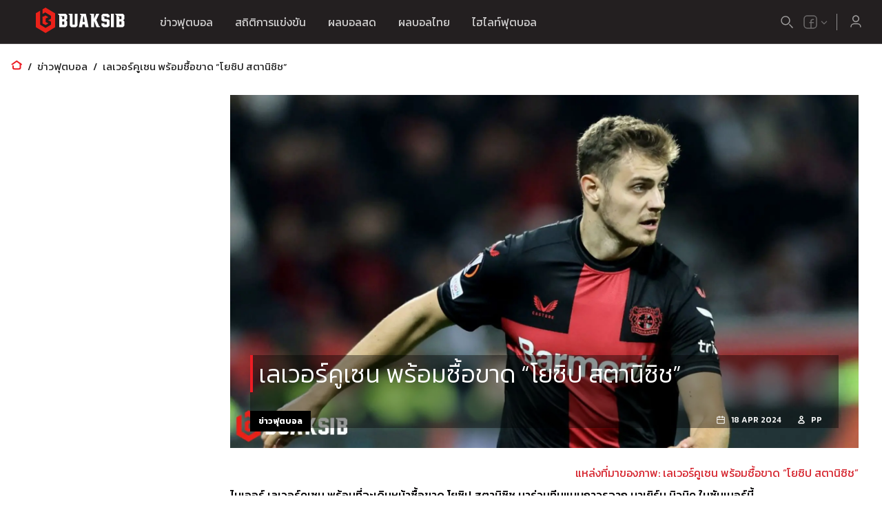

--- FILE ---
content_type: text/html; charset=utf-8
request_url: https://www.buaksib.com/%E0%B9%80%E0%B8%A5%E0%B9%80%E0%B8%A7%E0%B8%AD%E0%B8%A3%E0%B9%8C%E0%B8%84%E0%B8%B9%E0%B9%80%E0%B8%8B%E0%B8%99-%E0%B8%9E%E0%B8%A3%E0%B9%89%E0%B8%AD%E0%B8%A1%E0%B8%8B%E0%B8%B7%E0%B9%89%E0%B8%AD%E0%B8%82/
body_size: 26687
content:
<!DOCTYPE html><html lang="th"><head><meta charSet="utf-8"/><title>เลเวอร์คูเซน พร้อมซื้อขาด &quot;โยซิป สตานิซิช&quot;</title><meta name="description" content="ข่าวฟุตบอลวันนี้ 19 ม.ค. 2569: เลเวอร์คูเซน พร้อมซื้อขาด &quot;โยซิป สตานิซิช&quot; | ผลบอลสด บวกสิบ"/><link rel="canonical" href="https://www.buaksib.net/%25e0%25b9%2580%25e0%25b8%25a5%25e0%25b9%2580%25e0%25b8%25a7%25e0%25b8%25ad%25e0%25b8%25a3%25e0%25b9%258c%25e0%25b8%2584%25e0%25b8%25b9%25e0%25b9%2580%25e0%25b8%258b%25e0%25b8%2599-%25e0%25b8%259e%25e0%25b8%25a3%25e0%25b9%2589%25e0%25b8%25ad%25e0%25b8%25a1%25e0%25b8%258b%25e0%25b8%25b7%25e0%25b9%2589%25e0%25b8%25ad%25e0%25b8%2582/"/><meta name="viewport" content="width=device-width, initial-scale=1, maximum-scale=5"/><link rel="alternate" href="https://www.buaksib.com/" hrefLang="x-default"/><link rel="alternate" href="https://eng.buaksib.com/" hrefLang="en"/><link rel="alternate" href="https://hi.buaksib.com/" hrefLang="hi"/><meta name="image" content="https://www.buaksib.com/api/image/2024--04--fillersonnathan-61.jpg"/><meta property="og:url" content="https://www.buaksib.com/%25e0%25b9%2580%25e0%25b8%25a5%25e0%25b9%2580%25e0%25b8%25a7%25e0%25b8%25ad%25e0%25b8%25a3%25e0%25b9%258c%25e0%25b8%2584%25e0%25b8%25b9%25e0%25b9%2580%25e0%25b8%258b%25e0%25b8%2599-%25e0%25b8%259e%25e0%25b8%25a3%25e0%25b9%2589%25e0%25b8%25ad%25e0%25b8%25a1%25e0%25b8%258b%25e0%25b8%25b7%25e0%25b9%2589%25e0%25b8%25ad%25e0%25b8%2582/"/><meta property="og:title" content="เลเวอร์คูเซน พร้อมซื้อขาด &quot;โยซิป สตานิซิช&quot;"/><meta property="og:description" content="ข่าวฟุตบอลวันนี้ 19 ม.ค. 2569: เลเวอร์คูเซน พร้อมซื้อขาด &quot;โยซิป สตานิซิช&quot; | ผลบอลสด บวกสิบ"/><meta property="og:image" content="https://www.buaksib.com/api/image/2024--04--fillersonnathan-61.jpg"/><meta property="og:type" content="article"/><meta property="fb:app_id" content="1414841118606887"/><meta name="twitter:card" content="summary_large_image"/><meta name="twitter:title" content=""/><meta name="twitter:description" content=""/><meta name="twitter:image" content="null"/><script type="application/ld+json">{"@context":"https://schema.org","@graph":[{"@type":"OnlineBusiness","@id":"https://www.buaksib.com/#organization","name":"Buaksib","url":"https://www.buaksib.com","sameAs":[],"logo":{"@type":"ImageObject","inLanguage":"th-TH","@id":"https://www.buaksib.com/#/schema/logo/image/","url":"https://www.buaksib.com/android-chrome-192x192.png","contentUrl":"https://www.buaksib.com/android-chrome-192x192.png","width":192,"height":192,"caption":"Buaksib"},"image":{"@id":"https://www.buaksib.com/#/schema/logo/image/"}},{"@type":"WebSite","@id":"https://www.buaksib.com/#website","url":"https://www.buaksib.com","name":"Buaksib","description":"ข่าวฟุตบอล ผลบอลสด ราคาบอล ผลบอล ตารางบอล ตารางคะแนน ไฮไลท์ฟุตบอล","publisher":{"url":"https://www.buaksib.com","@id":"https://www.buaksib.com/#organization"},"potentialAction":[{"@type":"SearchAction","target":{"@type":"EntryPoint","urlTemplate":"https://www.buaksib.com/search?q={search_term_string}"},"query-input":"required name=search_term_string"}],"inLanguage":"th-TH"},{"@type":"BreadcrumbList","@id":"https://www.buaksib.com/%e0%b9%80%e0%b8%a5%e0%b9%80%e0%b8%a7%e0%b8%ad%e0%b8%a3%e0%b9%8c%e0%b8%84%e0%b8%b9%e0%b9%80%e0%b8%8b%e0%b8%99-%e0%b8%9e%e0%b8%a3%e0%b9%89%e0%b8%ad%e0%b8%a1%e0%b8%8b%e0%b8%b7%e0%b9%89%e0%b8%ad%e0%b8%82/#breadcrumb","itemListElement":[{"@type":"ListItem","position":1,"name":"หน้าแรก","item":"https://www.buaksib.com"},{"@type":"ListItem","position":2,"name":"ข่าวฟุตบอล","item":"https://www.buaksib.com/football-news/"},{"@type":"ListItem","position":3,"name":"เลเวอร์คูเซน พร้อมซื้อขาด “โยซิป สตานิซิช”","item":"https://www.buaksib.com/%25e0%25b9%2580%25e0%25b8%25a5%25e0%25b9%2580%25e0%25b8%25a7%25e0%25b8%25ad%25e0%25b8%25a3%25e0%25b9%258c%25e0%25b8%2584%25e0%25b8%25b9%25e0%25b9%2580%25e0%25b8%258b%25e0%25b8%2599-%25e0%25b8%259e%25e0%25b8%25a3%25e0%25b9%2589%25e0%25b8%25ad%25e0%25b8%25a1%25e0%25b8%258b%25e0%25b8%25b7%25e0%25b9%2589%25e0%25b8%25ad%25e0%25b8%2582/"}]},{"@type":"ImageObject","inLanguage":"th-TH","@id":"https://www.buaksib.com/%25e0%25b9%2580%25e0%25b8%25a5%25e0%25b9%2580%25e0%25b8%25a7%25e0%25b8%25ad%25e0%25b8%25a3%25e0%25b9%258c%25e0%25b8%2584%25e0%25b8%25b9%25e0%25b9%2580%25e0%25b8%258b%25e0%25b8%2599-%25e0%25b8%259e%25e0%25b8%25a3%25e0%25b9%2589%25e0%25b8%25ad%25e0%25b8%25a1%25e0%25b8%258b%25e0%25b8%25b7%25e0%25b9%2589%25e0%25b8%25ad%25e0%25b8%2582/#primaryimage","url":"https://www.buaksib.com/api/image/2024--04--fillersonnathan-61.jpg","contentUrl":"https://www.buaksib.com/api/image/2024--04--fillersonnathan-61.jpg","width":16,"height":9,"caption":"โยซิป สตานิซิช","license":"https://www.buaksib.com/api/image/2024--04--fillersonnathan-61.jpg","acquireLicensePage":"https://www.buaksib.com/api/image/2024--04--fillersonnathan-61.jpg","creditText":"Buaksib","creator":{"@type":"Person","name":"Buaksib"},"copyrightNotice":"Buaksib"},{"@type":"WebPage","@id":"https://www.buaksib.com/%e0%b9%80%e0%b8%a5%e0%b9%80%e0%b8%a7%e0%b8%ad%e0%b8%a3%e0%b9%8c%e0%b8%84%e0%b8%b9%e0%b9%80%e0%b8%8b%e0%b8%99-%e0%b8%9e%e0%b8%a3%e0%b9%89%e0%b8%ad%e0%b8%a1%e0%b8%8b%e0%b8%b7%e0%b9%89%e0%b8%ad%e0%b8%82/","url":"https://www.buaksib.com/%e0%b9%80%e0%b8%a5%e0%b9%80%e0%b8%a7%e0%b8%ad%e0%b8%a3%e0%b9%8c%e0%b8%84%e0%b8%b9%e0%b9%80%e0%b8%8b%e0%b8%99-%e0%b8%9e%e0%b8%a3%e0%b9%89%e0%b8%ad%e0%b8%a1%e0%b8%8b%e0%b8%b7%e0%b9%89%e0%b8%ad%e0%b8%82/","name":"เลเวอร์คูเซน พร้อมซื้อขาด \"โยซิป สตานิซิช\"","isPartOf":{"@id":"https://www.buaksib.com#website"},"primaryImageOfPage":{"@id":"https://www.buaksib.com/%e0%b9%80%e0%b8%a5%e0%b9%80%e0%b8%a7%e0%b8%ad%e0%b8%a3%e0%b9%8c%e0%b8%84%e0%b8%b9%e0%b9%80%e0%b8%8b%e0%b8%99-%e0%b8%9e%e0%b8%a3%e0%b9%89%e0%b8%ad%e0%b8%a1%e0%b8%8b%e0%b8%b7%e0%b9%89%e0%b8%ad%e0%b8%82/#primaryimage"},"image":{"@id":"https://www.buaksib.com/api/image/2024--04--fillersonnathan-61.jpg/#primaryimage"},"thumbnailUrl":"https://www.buaksib.com/api/image/2024--04--fillersonnathan-61.jpg","datePublished":"2024-04-18T12:15:07","dateModified":"2024-04-18T12:15:07","description":"ข่าวฟุตบอลวันนี้ 19 ม.ค. 2569: เลเวอร์คูเซน พร้อมซื้อขาด \"โยซิป สตานิซิช\" | ผลบอลสด บวกสิบ","breadcrumb":{"@id":"https://www.buaksib.com/%e0%b9%80%e0%b8%a5%e0%b9%80%e0%b8%a7%e0%b8%ad%e0%b8%a3%e0%b9%8c%e0%b8%84%e0%b8%b9%e0%b9%80%e0%b8%8b%e0%b8%99-%e0%b8%9e%e0%b8%a3%e0%b9%89%e0%b8%ad%e0%b8%a1%e0%b8%8b%e0%b8%b7%e0%b9%89%e0%b8%ad%e0%b8%82/#breadcrumb"},"inLanguage":"th-TH","potentialAction":[{"@type":"ReadAction","target":["https://www.buaksib.com/%e0%b9%80%e0%b8%a5%e0%b9%80%e0%b8%a7%e0%b8%ad%e0%b8%a3%e0%b9%8c%e0%b8%84%e0%b8%b9%e0%b9%80%e0%b8%8b%e0%b8%99-%e0%b8%9e%e0%b8%a3%e0%b9%89%e0%b8%ad%e0%b8%a1%e0%b8%8b%e0%b8%b7%e0%b9%89%e0%b8%ad%e0%b8%82/"]}]},{"@type":"Article","@id":"https://www.buaksib.com/%25e0%25b9%2580%25e0%25b8%25a5%25e0%25b9%2580%25e0%25b8%25a7%25e0%25b8%25ad%25e0%25b8%25a3%25e0%25b9%258c%25e0%25b8%2584%25e0%25b8%25b9%25e0%25b9%2580%25e0%25b8%258b%25e0%25b8%2599-%25e0%25b8%259e%25e0%25b8%25a3%25e0%25b9%2589%25e0%25b8%25ad%25e0%25b8%25a1%25e0%25b8%258b%25e0%25b8%25b7%25e0%25b9%2589%25e0%25b8%25ad%25e0%25b8%2582/#article","isPartOf":{"@id":"https://www.buaksib.com/%25e0%25b9%2580%25e0%25b8%25a5%25e0%25b9%2580%25e0%25b8%25a7%25e0%25b8%25ad%25e0%25b8%25a3%25e0%25b9%258c%25e0%25b8%2584%25e0%25b8%25b9%25e0%25b9%2580%25e0%25b8%258b%25e0%25b8%2599-%25e0%25b8%259e%25e0%25b8%25a3%25e0%25b9%2589%25e0%25b8%25ad%25e0%25b8%25a1%25e0%25b8%258b%25e0%25b8%25b7%25e0%25b9%2589%25e0%25b8%25ad%25e0%25b8%2582/"},"author":{"@type":"Organization","name":"Buaksib","@id":"https://www.buaksib.com#organization","url":"https://www.buaksib.com"},"headline":"เลเวอร์คูเซน พร้อมซื้อขาด \"โยซิป สตานิซิช\"","datePublished":"2024-04-18T12:15:07+07:00","dateModified":"2024-04-18T12:15:07+07:00","mainEntityOfPage":{"@id":"https://www.buaksib.com/%25e0%25b9%2580%25e0%25b8%25a5%25e0%25b9%2580%25e0%25b8%25a7%25e0%25b8%25ad%25e0%25b8%25a3%25e0%25b9%258c%25e0%25b8%2584%25e0%25b8%25b9%25e0%25b9%2580%25e0%25b8%258b%25e0%25b8%2599-%25e0%25b8%259e%25e0%25b8%25a3%25e0%25b9%2589%25e0%25b8%25ad%25e0%25b8%25a1%25e0%25b8%258b%25e0%25b8%25b7%25e0%25b9%2589%25e0%25b8%25ad%25e0%25b8%2582/"},"publisher":{"url":"https://www.buaksib.com","@id":"https://www.buaksib.com#organization"},"image":{"@id":"https://www.buaksib.com/%25e0%25b9%2580%25e0%25b8%25a5%25e0%25b9%2580%25e0%25b8%25a7%25e0%25b8%25ad%25e0%25b8%25a3%25e0%25b9%258c%25e0%25b8%2584%25e0%25b8%25b9%25e0%25b9%2580%25e0%25b8%258b%25e0%25b8%2599-%25e0%25b8%259e%25e0%25b8%25a3%25e0%25b9%2589%25e0%25b8%25ad%25e0%25b8%25a1%25e0%25b8%258b%25e0%25b8%25b7%25e0%25b9%2589%25e0%25b8%25ad%25e0%25b8%2582/#primaryimage"},"thumbnailUrl":"https://www.buaksib.com/api/image/2024--04--fillersonnathan-61.jpg","keywords":["ข่าวฟุตบอล","ผลบอลสด","โปรแกรมฟุตบอล","โยซิป สตานิซิช","ไบเออร์ เลเวอร์คูเซ่น"],"articleSection":["ข่าวซื้อขายนักเตะ","ข่าวฟุตบอล","ข่าวฟุตบอล บุนเดสลีกา เยอรมัน","ข่าวย้ายทีม บุนเดสลีกา เยอรมัน"],"inLanguage":"th-TH"}]}</script><meta name="google-site-verification" content="ToIiUKaMskHbB2CbBNzLu6aIX0Xafnv0NRbM5fF3w4M"/><link rel="preload" as="image" imagesrcset="/_next/image/?url=https%3A%2F%2Fnewbackend.buaksib.com%2Fwp-content%2Fuploads%2F2024%2F04%2Ffillersonnathan-61.jpg&amp;w=640&amp;q=75 640w, /_next/image/?url=https%3A%2F%2Fnewbackend.buaksib.com%2Fwp-content%2Fuploads%2F2024%2F04%2Ffillersonnathan-61.jpg&amp;w=750&amp;q=75 750w, /_next/image/?url=https%3A%2F%2Fnewbackend.buaksib.com%2Fwp-content%2Fuploads%2F2024%2F04%2Ffillersonnathan-61.jpg&amp;w=828&amp;q=75 828w, /_next/image/?url=https%3A%2F%2Fnewbackend.buaksib.com%2Fwp-content%2Fuploads%2F2024%2F04%2Ffillersonnathan-61.jpg&amp;w=1080&amp;q=75 1080w, /_next/image/?url=https%3A%2F%2Fnewbackend.buaksib.com%2Fwp-content%2Fuploads%2F2024%2F04%2Ffillersonnathan-61.jpg&amp;w=1200&amp;q=75 1200w, /_next/image/?url=https%3A%2F%2Fnewbackend.buaksib.com%2Fwp-content%2Fuploads%2F2024%2F04%2Ffillersonnathan-61.jpg&amp;w=1920&amp;q=75 1920w, /_next/image/?url=https%3A%2F%2Fnewbackend.buaksib.com%2Fwp-content%2Fuploads%2F2024%2F04%2Ffillersonnathan-61.jpg&amp;w=2048&amp;q=75 2048w, /_next/image/?url=https%3A%2F%2Fnewbackend.buaksib.com%2Fwp-content%2Fuploads%2F2024%2F04%2Ffillersonnathan-61.jpg&amp;w=3840&amp;q=75 3840w" imagesizes="100vw"/><meta name="next-head-count" content="22"/><meta charSet="utf-8"/><meta name="theme-color" content="black"/><link rel="shortcut icon" href="/favicon.ico"/><link rel="apple-touch-icon" sizes="180x180" href="/apple-touch-icon.png"/><link rel="icon" type="image/png" sizes="32x32" href="/favicon-32x32.png"/><link rel="icon" type="image/png" sizes="16x16" href="/favicon-16x16.png"/><link rel="manifest" crossorigin="use-credentials" href="/site.webmanifest"/><link rel="preconnect" href="https://fonts.gstatic.com" crossorigin="anonymous"/><link rel="stylesheet" data-href="https://fonts.googleapis.com/css2?family=Kanit:wght@300;400;500;600;700&amp;display=swap"/><script id="gtag" data-nscript="afterInteractive">
                window.dataLayer = window.dataLayer || [];
                function gtag(){dataLayer.push(arguments);}
                gtag('js', new Date());
                gtag('config', 'GTM-TBSCG7J', {
                  page_path: window.location.pathname,
                });
              </script><script async="" data-nscript="afterInteractive" src="https://www.googletagmanager.com/gtag/js?id=G-R9JZXJT3QX"></script><script id="gtag_additional" data-nscript="afterInteractive">
                window.dataLayer = window.dataLayer || [];
                function gtag(){dataLayer.push(arguments);}
                gtag('js', new Date());
                gtag('config', 'G-R9JZXJT3QX');
              </script><link rel="preconnect" href="https://fonts.gstatic.com" crossorigin /><link rel="preload" href="/_next/static/css/2656e6f3a3981b4d.css" as="style"/><link rel="stylesheet" href="/_next/static/css/2656e6f3a3981b4d.css" data-n-g=""/><link rel="preload" href="/_next/static/css/e77c3d62264a6d11.css" as="style"/><link rel="stylesheet" href="/_next/static/css/e77c3d62264a6d11.css" data-n-p=""/><link rel="preload" href="/_next/static/css/1e8b05fee057a4ad.css" as="style"/><link rel="stylesheet" href="/_next/static/css/1e8b05fee057a4ad.css" data-n-p=""/><noscript data-n-css=""></noscript><script defer="" nomodule="" src="/_next/static/chunks/polyfills-5cd94c89d3acac5f.js"></script><script src="/_next/static/chunks/webpack-60cb056e23c9c469.js" defer=""></script><script src="/_next/static/chunks/framework-79bce4a3a540b080.js" defer=""></script><script src="/_next/static/chunks/main-618842c731d25338.js" defer=""></script><script src="/_next/static/chunks/pages/_app-7d6e421aaafb911d.js" defer=""></script><script src="/_next/static/chunks/7396-5638a86a94644708.js" defer=""></script><script src="/_next/static/chunks/1375-3edead1a02961bb0.js" defer=""></script><script src="/_next/static/chunks/7799-5393b67baabcf84c.js" defer=""></script><script src="/_next/static/chunks/4788-0d4f1197a7b95ba4.js" defer=""></script><script src="/_next/static/chunks/8334-a7089b4e83cfede8.js" defer=""></script><script src="/_next/static/chunks/8731-618cb212a32df286.js" defer=""></script><script src="/_next/static/chunks/6667-1ab786ed6f178305.js" defer=""></script><script src="/_next/static/chunks/6035-e45b3c70c5243f54.js" defer=""></script><script src="/_next/static/chunks/pages/desktop/%5B...url%5D-4f51af29acfdf268.js" defer=""></script><script src="/_next/static/hhy3tqMn-U8luftKoiGuJ/_buildManifest.js" defer=""></script><script src="/_next/static/hhy3tqMn-U8luftKoiGuJ/_ssgManifest.js" defer=""></script><script src="/_next/static/hhy3tqMn-U8luftKoiGuJ/_middlewareManifest.js" defer=""></script><style data-href="https://fonts.googleapis.com/css2?family=Kanit:wght@300;400;500;600;700&display=swap">@font-face{font-family:'Kanit';font-style:normal;font-weight:300;font-display:swap;src:url(https://fonts.gstatic.com/l/font?kit=nKKU-Go6G5tXcr4-OSWj&skey=14ca640360d8623e&v=v17) format('woff')}@font-face{font-family:'Kanit';font-style:normal;font-weight:400;font-display:swap;src:url(https://fonts.gstatic.com/l/font?kit=nKKZ-Go6G5tXcoaR&skey=f700248af71fb487&v=v17) format('woff')}@font-face{font-family:'Kanit';font-style:normal;font-weight:500;font-display:swap;src:url(https://fonts.gstatic.com/l/font?kit=nKKU-Go6G5tXcr5mOCWj&skey=6cd9965664507be9&v=v17) format('woff')}@font-face{font-family:'Kanit';font-style:normal;font-weight:600;font-display:swap;src:url(https://fonts.gstatic.com/l/font?kit=nKKU-Go6G5tXcr5KPyWj&skey=37a1924777d7d1eb&v=v17) format('woff')}@font-face{font-family:'Kanit';font-style:normal;font-weight:700;font-display:swap;src:url(https://fonts.gstatic.com/l/font?kit=nKKU-Go6G5tXcr4uPiWj&skey=5c0b966606f30209&v=v17) format('woff')}@font-face{font-family:'Kanit';font-style:normal;font-weight:300;font-display:swap;src:url(https://fonts.gstatic.com/s/kanit/v17/nKKU-Go6G5tXcr4-ORWzVaFrNlJzIu4.woff2) format('woff2');unicode-range:U+02D7,U+0303,U+0331,U+0E01-0E5B,U+200C-200D,U+25CC}@font-face{font-family:'Kanit';font-style:normal;font-weight:300;font-display:swap;src:url(https://fonts.gstatic.com/s/kanit/v17/nKKU-Go6G5tXcr4-ORWoVaFrNlJzIu4.woff2) format('woff2');unicode-range:U+0102-0103,U+0110-0111,U+0128-0129,U+0168-0169,U+01A0-01A1,U+01AF-01B0,U+0300-0301,U+0303-0304,U+0308-0309,U+0323,U+0329,U+1EA0-1EF9,U+20AB}@font-face{font-family:'Kanit';font-style:normal;font-weight:300;font-display:swap;src:url(https://fonts.gstatic.com/s/kanit/v17/nKKU-Go6G5tXcr4-ORWpVaFrNlJzIu4.woff2) format('woff2');unicode-range:U+0100-02BA,U+02BD-02C5,U+02C7-02CC,U+02CE-02D7,U+02DD-02FF,U+0304,U+0308,U+0329,U+1D00-1DBF,U+1E00-1E9F,U+1EF2-1EFF,U+2020,U+20A0-20AB,U+20AD-20C0,U+2113,U+2C60-2C7F,U+A720-A7FF}@font-face{font-family:'Kanit';font-style:normal;font-weight:300;font-display:swap;src:url(https://fonts.gstatic.com/s/kanit/v17/nKKU-Go6G5tXcr4-ORWnVaFrNlJz.woff2) format('woff2');unicode-range:U+0000-00FF,U+0131,U+0152-0153,U+02BB-02BC,U+02C6,U+02DA,U+02DC,U+0304,U+0308,U+0329,U+2000-206F,U+20AC,U+2122,U+2191,U+2193,U+2212,U+2215,U+FEFF,U+FFFD}@font-face{font-family:'Kanit';font-style:normal;font-weight:400;font-display:swap;src:url(https://fonts.gstatic.com/s/kanit/v17/nKKZ-Go6G5tXcraBGwCKd6xBDFs.woff2) format('woff2');unicode-range:U+02D7,U+0303,U+0331,U+0E01-0E5B,U+200C-200D,U+25CC}@font-face{font-family:'Kanit';font-style:normal;font-weight:400;font-display:swap;src:url(https://fonts.gstatic.com/s/kanit/v17/nKKZ-Go6G5tXcraaGwCKd6xBDFs.woff2) format('woff2');unicode-range:U+0102-0103,U+0110-0111,U+0128-0129,U+0168-0169,U+01A0-01A1,U+01AF-01B0,U+0300-0301,U+0303-0304,U+0308-0309,U+0323,U+0329,U+1EA0-1EF9,U+20AB}@font-face{font-family:'Kanit';font-style:normal;font-weight:400;font-display:swap;src:url(https://fonts.gstatic.com/s/kanit/v17/nKKZ-Go6G5tXcrabGwCKd6xBDFs.woff2) format('woff2');unicode-range:U+0100-02BA,U+02BD-02C5,U+02C7-02CC,U+02CE-02D7,U+02DD-02FF,U+0304,U+0308,U+0329,U+1D00-1DBF,U+1E00-1E9F,U+1EF2-1EFF,U+2020,U+20A0-20AB,U+20AD-20C0,U+2113,U+2C60-2C7F,U+A720-A7FF}@font-face{font-family:'Kanit';font-style:normal;font-weight:400;font-display:swap;src:url(https://fonts.gstatic.com/s/kanit/v17/nKKZ-Go6G5tXcraVGwCKd6xB.woff2) format('woff2');unicode-range:U+0000-00FF,U+0131,U+0152-0153,U+02BB-02BC,U+02C6,U+02DA,U+02DC,U+0304,U+0308,U+0329,U+2000-206F,U+20AC,U+2122,U+2191,U+2193,U+2212,U+2215,U+FEFF,U+FFFD}@font-face{font-family:'Kanit';font-style:normal;font-weight:500;font-display:swap;src:url(https://fonts.gstatic.com/s/kanit/v17/nKKU-Go6G5tXcr5mOBWzVaFrNlJzIu4.woff2) format('woff2');unicode-range:U+02D7,U+0303,U+0331,U+0E01-0E5B,U+200C-200D,U+25CC}@font-face{font-family:'Kanit';font-style:normal;font-weight:500;font-display:swap;src:url(https://fonts.gstatic.com/s/kanit/v17/nKKU-Go6G5tXcr5mOBWoVaFrNlJzIu4.woff2) format('woff2');unicode-range:U+0102-0103,U+0110-0111,U+0128-0129,U+0168-0169,U+01A0-01A1,U+01AF-01B0,U+0300-0301,U+0303-0304,U+0308-0309,U+0323,U+0329,U+1EA0-1EF9,U+20AB}@font-face{font-family:'Kanit';font-style:normal;font-weight:500;font-display:swap;src:url(https://fonts.gstatic.com/s/kanit/v17/nKKU-Go6G5tXcr5mOBWpVaFrNlJzIu4.woff2) format('woff2');unicode-range:U+0100-02BA,U+02BD-02C5,U+02C7-02CC,U+02CE-02D7,U+02DD-02FF,U+0304,U+0308,U+0329,U+1D00-1DBF,U+1E00-1E9F,U+1EF2-1EFF,U+2020,U+20A0-20AB,U+20AD-20C0,U+2113,U+2C60-2C7F,U+A720-A7FF}@font-face{font-family:'Kanit';font-style:normal;font-weight:500;font-display:swap;src:url(https://fonts.gstatic.com/s/kanit/v17/nKKU-Go6G5tXcr5mOBWnVaFrNlJz.woff2) format('woff2');unicode-range:U+0000-00FF,U+0131,U+0152-0153,U+02BB-02BC,U+02C6,U+02DA,U+02DC,U+0304,U+0308,U+0329,U+2000-206F,U+20AC,U+2122,U+2191,U+2193,U+2212,U+2215,U+FEFF,U+FFFD}@font-face{font-family:'Kanit';font-style:normal;font-weight:600;font-display:swap;src:url(https://fonts.gstatic.com/s/kanit/v17/nKKU-Go6G5tXcr5KPxWzVaFrNlJzIu4.woff2) format('woff2');unicode-range:U+02D7,U+0303,U+0331,U+0E01-0E5B,U+200C-200D,U+25CC}@font-face{font-family:'Kanit';font-style:normal;font-weight:600;font-display:swap;src:url(https://fonts.gstatic.com/s/kanit/v17/nKKU-Go6G5tXcr5KPxWoVaFrNlJzIu4.woff2) format('woff2');unicode-range:U+0102-0103,U+0110-0111,U+0128-0129,U+0168-0169,U+01A0-01A1,U+01AF-01B0,U+0300-0301,U+0303-0304,U+0308-0309,U+0323,U+0329,U+1EA0-1EF9,U+20AB}@font-face{font-family:'Kanit';font-style:normal;font-weight:600;font-display:swap;src:url(https://fonts.gstatic.com/s/kanit/v17/nKKU-Go6G5tXcr5KPxWpVaFrNlJzIu4.woff2) format('woff2');unicode-range:U+0100-02BA,U+02BD-02C5,U+02C7-02CC,U+02CE-02D7,U+02DD-02FF,U+0304,U+0308,U+0329,U+1D00-1DBF,U+1E00-1E9F,U+1EF2-1EFF,U+2020,U+20A0-20AB,U+20AD-20C0,U+2113,U+2C60-2C7F,U+A720-A7FF}@font-face{font-family:'Kanit';font-style:normal;font-weight:600;font-display:swap;src:url(https://fonts.gstatic.com/s/kanit/v17/nKKU-Go6G5tXcr5KPxWnVaFrNlJz.woff2) format('woff2');unicode-range:U+0000-00FF,U+0131,U+0152-0153,U+02BB-02BC,U+02C6,U+02DA,U+02DC,U+0304,U+0308,U+0329,U+2000-206F,U+20AC,U+2122,U+2191,U+2193,U+2212,U+2215,U+FEFF,U+FFFD}@font-face{font-family:'Kanit';font-style:normal;font-weight:700;font-display:swap;src:url(https://fonts.gstatic.com/s/kanit/v17/nKKU-Go6G5tXcr4uPhWzVaFrNlJzIu4.woff2) format('woff2');unicode-range:U+02D7,U+0303,U+0331,U+0E01-0E5B,U+200C-200D,U+25CC}@font-face{font-family:'Kanit';font-style:normal;font-weight:700;font-display:swap;src:url(https://fonts.gstatic.com/s/kanit/v17/nKKU-Go6G5tXcr4uPhWoVaFrNlJzIu4.woff2) format('woff2');unicode-range:U+0102-0103,U+0110-0111,U+0128-0129,U+0168-0169,U+01A0-01A1,U+01AF-01B0,U+0300-0301,U+0303-0304,U+0308-0309,U+0323,U+0329,U+1EA0-1EF9,U+20AB}@font-face{font-family:'Kanit';font-style:normal;font-weight:700;font-display:swap;src:url(https://fonts.gstatic.com/s/kanit/v17/nKKU-Go6G5tXcr4uPhWpVaFrNlJzIu4.woff2) format('woff2');unicode-range:U+0100-02BA,U+02BD-02C5,U+02C7-02CC,U+02CE-02D7,U+02DD-02FF,U+0304,U+0308,U+0329,U+1D00-1DBF,U+1E00-1E9F,U+1EF2-1EFF,U+2020,U+20A0-20AB,U+20AD-20C0,U+2113,U+2C60-2C7F,U+A720-A7FF}@font-face{font-family:'Kanit';font-style:normal;font-weight:700;font-display:swap;src:url(https://fonts.gstatic.com/s/kanit/v17/nKKU-Go6G5tXcr4uPhWnVaFrNlJz.woff2) format('woff2');unicode-range:U+0000-00FF,U+0131,U+0152-0153,U+02BB-02BC,U+02C6,U+02DA,U+02DC,U+0304,U+0308,U+0329,U+2000-206F,U+20AC,U+2122,U+2191,U+2193,U+2212,U+2215,U+FEFF,U+FFFD}</style></head><body><script id="google-analytics" data-nscript="afterInteractive">
            (function(w,d,s,l,i){w[l]=w[l]||[];w[l].push({'gtm.start':
            new Date().getTime(),event:'gtm.js'});var f=d.getElementsByTagName(s)[0],
            j=d.createElement(s),dl=l!='dataLayer'?'&l='+l:'';j.async=true;j.src=
            'https://www.googletagmanager.com/gtm.js?id='+i+dl;f.parentNode.insertBefore(j,f);
            })(window,document,'script','dataLayer','GTM-TBSCG7J');
          </script><noscript><iframe src="https://www.googletagmanager.com/ns.html?id=GTM-TBSCG7J" height="0" width="0" style="display:none;visibility:hidden"></iframe></noscript><div id="__next" data-reactroot=""><div class="styles_root__mUxbX"><header class="styles_root__qJqTK"><div class="styles_layer__hZUFa"><div class="styles_innerLayer__rY6E8"><svg width="249" height="182" class="styles_left__DpE5s"><defs><path d="M0 0h249v182H0z"></path><linearGradient id="d11" x1="86.096%" x2="-15.928%" y1="33.087%" y2="73.984%"><stop offset="0%" stop-color="#EE1C28"></stop><stop offset="100%" stop-color="#B1141A"></stop></linearGradient></defs><g fill="none" fill-rule="evenodd"><path fill-rule="nonzero" d="M0 0h249v182H0z"></path><mask id="masker1" fill="#fff"><path id="a" d="M0 0h249v182H0z"></path></mask><path fill="#303030" fill-rule="nonzero" d="M231.15 80.73l-8.893-13.845 13.85-8.89L245 71.843l-13.85 8.888v-.001zm-35.221-54.89l-8.892-13.845 13.85-8.89 8.893 13.847-13.851 8.888zm-6.336 81.555L180.7 93.549l13.851-8.889 8.892 13.846-13.85 8.889zm-35.221-54.893l-8.893-13.845 13.851-8.889 8.892 13.846-13.85 8.888zm-44.154-68.727l13.851-8.89 8.892 13.847-13.85 8.888-8.893-13.845zm37.826 150.283l-8.892-13.846 13.85-8.889 8.893 13.846-13.851 8.889zm-44.12-68.744l13.851-8.888 8.892 13.845-13.85 8.889-8.893-13.846zm-26.366-41.03l-8.892-13.846 13.85-8.889 8.893 13.846-13.851 8.889zm20.089 122.573l13.85-8.889 8.893 13.846-13.851 8.889-8.892-13.846zM62.372 91.98l13.85-8.889 8.893 13.846-13.851 8.888-8.892-13.845zM27.155 37.088l13.85-8.89 8.893 13.846-13.85 8.89-8.893-13.846zM.782-3.95L-8.11-17.796l22.743 4.957L.782-3.95zm55.249 177.484l13.851-8.889 8.892 13.846-13.85 8.889-8.893-13.846zm-35.2-54.896l13.851-8.89 8.892 13.847-13.85 8.888-8.893-13.845zm-26.36-41.042l-8.892-13.846 13.85-8.888 8.893 13.845-13.851 8.889zm20.037 122.592l13.85-8.889 8.893 13.846-22.743-4.957z" mask="url(#masker1)"></path><mask id="masker2" fill="#fff"><path id="c" d="M0 0h249v182H0z"></path></mask><path fill="url(#d11)" fill-rule="nonzero" d="M257.221-22.545C242.654-15.83 228.4-8.793 214.204-1.437l-5.284 2.804c-5.288 2.813-10.581 5.663-15.79 8.639l-5.242 2.96a202.365 202.365 0 00-3.919 2.253l-8.198 4.894-3.465 2.072c-2.971 1.766-5.812 3.627-8.69 5.413l-8.497 5.358-8.92 5.731-8.603 5.596c-11.429 7.466-22.41 14.858-33.117 22.34a844.71 844.71 0 00-31.304 22.903c-2.568 1.952-5.069 3.95-7.616 5.934l-3.77 3.014a375.49 375.49 0 00-2.51 2.02l-9.257 7.559-8.84 7.146-22.253 17.925-4.238 3.425A2273.579 2273.579 0 00-3.77 151.62l-1.683 1.393A1173.61 1173.61 0 00-26.47 170.82l-4.997 4.376-2.448 2.18-1.83 1.626.65-.513-.297.274-3.084 2.776-1.03.92-.205.208-.75.77-3.458 3.47c-2.614 2.596-5.308 5.399-8.05 8.26l-2.083 2.21c-2.092 2.223-4.986-17.418.616-23.045l2.924-2.93.914-.927.236-.236.37-.331 3.685-3.334.38-.34-.492.385.249-.225 2.025-1.793a369.478 369.478 0 013.614-3.193l1.837-1.592c1.843-1.607 3.697-3.2 5.563-4.78 7.49-6.372 15.258-12.742 23.244-19.146 15.995-12.82 32.806-25.722 50.22-39.345l9.084-7.129c.482-.377.965-.754 1.45-1.13l1.463-1.123a687.524 687.524 0 0111.846-8.925 809 809 0 0124.638-17.43c8.407-5.73 17.008-11.38 25.765-16.98 4.384-2.796 8.808-5.583 13.263-8.366 4.475-2.758 8.957-5.518 13.446-8.28 2.308-1.398 4.619-2.801 6.932-4.196l6.57-3.893c3.782-2.213 7.526-4.47 11.364-6.637l1.927-1.075c4.505-2.501 8.96-5.065 13.533-7.513l13.77-7.323 1.099-.577c17.722-9.416 24.505-18.386 12.096-11.455l-9.422 5.382c-9.42 5.387-18.826 10.797-28.145 16.329l-9.36 5.504-9.313 5.584-19.374 11.521c-13.082 7.74-26.243 15.368-39.502 22.967l-11.257 6.412-13.04 7.421c-9.44 5.382-18.617 10.652-27.587 15.94l-3.16 1.88-7.772 4.63a1433.725 1433.725 0 01-13.893 8.187l-27.917 16.137c-10.063 7.69-19.883 15.36-29.392 23.076A810.385 810.385 0 00-53.57 147.11l-4.337 3.707.397-.31-.14.126.28-1.04c2.138-7.847 4.261-12.704 6.37-14.572l-.694.208c-5.27 1.522-10.177-8.405-5.93-13.91-3.282 2.396 31.16-28.932 59.288-48.393l24.36-18.661A802.432 802.432 0 0150.18 36.644C66.55 25.14 83.406 14.106 100.595 3.31c-5.837 1.174-10.623 1.228-13.705-.08-.015-.01-.024-.028-.032-.038-5.384 3.275-10.699 6.604-15.98 9.932a1381.218 1381.218 0 00-34.606 25.633c-5.665 4.383-11.33 8.765-16.887 13.263l-8.549 6.836-8.695 6.872-1.393 1.09c-22.824 17.802-48.622 34.816-42.292 29.87l39.04-30.308A1956.83 1956.83 0 0013.73 53.532l3.204-2.569c6.277-5.065 12.65-10.029 19.052-14.955-5.285 3.645-10.554 7.31-15.754 11.052L8.42 55.614l-9.33 6.691c-12.387 8.78-24.778 17.556-37.159 26.339-12.315 8.747-29.736 2.555-16.832-6.822l8.066-6.517 7.527-7.38c-10.345 6.856 11.34-29.3 28.597-42.435l6.57-4.996 3.386-2.556c.752-.568 1.505-1.133 2.26-1.694l1.135-.836a848.085 848.085 0 0113.71-9.943c9.194-6.53 18.504-12.867 27.88-19.053 11.078-10.092 7.945-22.205-1.532-15.486A712.616 712.616 0 0014.913-8.332l-10.752.37L-2.52-2.52-5.134 8.002c-2.165 1.852-4.33 3.705-6.49 5.56l-12.351 10.72-12.474 10.702c.015-2.957 4.856-8.552 14.524-16.787l8.692-7.358 2.795-2.332 3.72-3.093-2.14-6.524A926.97 926.97 0 012.3-10.12c6.434-5.103 16.913-5.15 23.436-10.14l3.625-2.774c13.777-10.632 11.815-12.446-2.668-2.26C19.299-20.08 7.988-19.749.763-14.303L-3.563-11a619.113 619.113 0 00-4.31 3.326l-2.145 1.683c-1.785 1.401-3.572 2.793-5.344 4.229l-1.226 9.21-9.94 8.086-9.99 8.056-20.319 16.251c3.467-9.624 10.134-26.843 28-41.657l2.587-2.134 1.223-1.014 6.932-5.611c3.715-2.95 7.446-5.905 11.209-8.788 7.516-5.785 1.47-13.162-8.885-4.645l-7.74 6.447-3.843 3.275-1.915 1.638-1.748 1.521-9.904 17.122c-1.105 1.222-3.212 2.63-4.711 3.007-1.063.098-1.372-.564-.214-1.77l.244-9.347 4.008-4.183 7.916-8.398.501-.534.372-.403.096-.097.025-.022c-.02.011-.113.077-.091.056l1.093-1.122 6.535-6.73c2.18-2.224 4.355-4.444 6.535-6.642l2.183-2.19c11.626-11.696 298.262-1.54 277.003 8.28l-3.353 1.555zm44.764-1.294c-15.353 6.19-30.52 12.46-45.45 18.894-14.875 6.466-29.649 13.01-44.026 19.889l-5.42 2.557-5.35 2.618-10.694 5.252-10.539 5.395-5.262 2.708-5.189 2.777c-1.689.958-3.408 1.234-3.6.68-.242-.639 1.073-1.926 2.929-2.92l5.192-2.796 5.278-2.712 10.566-5.42c7.167-3.501 14.227-7.092 21.522-10.48 14.427-6.91 29.245-13.495 44.189-19.987 14.975-6.467 30.221-12.759 45.606-18.97l.91-.361c14.254-5.62 14.438-3.285.244 2.51l-.906.366z" mask="url(#masker2)"></path></g></svg><svg width="289" height="182" class="styles_right__3RgZE"><defs><path id="c" d="M0 0h289v182H0z"></path><linearGradient id="emasker" x1="86.096%" x2="-15.928%" y1="29.558%" y2="78.989%"><stop offset="0%" stop-color="#EE1C28"></stop><stop offset="100%" stop-color="#B1141A"></stop></linearGradient></defs><g fill="none" fill-rule="evenodd"><path fill-rule="nonzero" d="M0 0h289v182H0z"></path><g><mask id="masker1" fill="#fff"><path id="a" d="M0 0h289v182H0z"></path></mask><path fill="#303030" fill-rule="nonzero" d="m279.718-7.579 13.85-8.89 8.893 13.847-13.851 8.888-8.892-13.845Zm-6.29 81.541 13.85-8.888 8.893 13.845-13.851 8.889-8.892-13.846ZM238.215 19.07l13.851-8.889 8.892 13.846-13.85 8.889-8.893-13.846Zm28.889 136.442 13.851-8.888 8.892 13.845-13.85 8.89-8.893-13.847Zm-35.229-54.888 13.85-8.888 8.893 13.845-13.851 8.89-8.892-13.847ZM196.65 45.736l13.85-8.888 8.893 13.845-13.851 8.889-8.892-13.846Zm-35.278-54.88 13.851-8.89 8.892 13.846-13.85 8.89-8.893-13.846Zm73.059 205.164-8.893-13.845 13.851-8.89 8.892 13.846-13.85 8.89v-.001Zm-44.092-68.738 13.85-8.888 8.893 13.845-13.851 8.889-8.892-13.846Zm-35.265-54.881 13.85-8.888 8.893 13.845-13.851 8.89-8.892-13.847Zm-35.213-54.892 13.851-8.888 8.892 13.845-13.85 8.889-8.893-13.846Zm64.142 191.33 13.85-8.889 8.893 13.846-22.743-4.957Zm-35.249-54.892 13.851-8.888 8.892 13.845-13.85 8.889-8.893-13.846Zm-26.345-41.038-8.892-13.845 13.85-8.89 8.893 13.846-13.851 8.89v-.001ZM78.266 44.176l13.851-8.89 8.892 13.846-13.85 8.89-8.893-13.846ZM51.926 3.13l-8.892-13.846 13.85-8.889 8.892 13.846-13.85 8.889Zm55.279 177.48 13.85-8.89 8.892 13.846-13.85 8.89-8.892-13.846Zm-35.242-54.888 13.85-8.89 8.892 13.846-13.85 8.89-8.892-13.846Zm-35.227-54.89 13.85-8.889 8.893 13.846-13.851 8.889-8.892-13.846ZM10.39 29.794 1.498 15.948l13.85-8.888 8.893 13.845-13.85 8.89-.001-.001Z" mask="url(#masker1)"></path></g><g><mask id="masker2" fill="#fff"><path id="d" d="M0 0h289v182H0z"></path></mask><path fill="url(#emasker)" fill-rule="nonzero" d="m259.164 37.127-1.798 1.24a1173.632 1173.632 0 0 0-22.49 15.908l-5.359 3.924-2.628 1.96-1.965 1.458.692-.453-.32.246-.368.276-2.946 2.221-1.106.828-.223.188-.814.7-3.747 3.157c-2.83 2.359-5.759 4.916-8.739 7.528l-2.268 2.02-2.29 2.049a582.613 582.613 0 0 0-4.685 4.25l-20.277 18.671-5.524 5.052-5.733 5.18-2.961 2.645-3.235 2.856-2.82 2.463-3.326 2.855-3.971 3.372-9.742 8.215a613.691 613.691 0 0 0-7.7 6.592c-6.09 5.77-11.163 7.761-14.03 6.062-.692-.435-1.176-1.069-1.44-1.865-.236-.805-.219-1.782.015-2.869.06-.274.131-.547.22-.836.11-.296.235-.594.371-.9.28-.61.611-1.243 1.001-1.89a24.816 24.816 0 0 1 3.437-4.146c2.755-2.882 5.875-5.965 9.32-9.25l1.62-1.535 1.668-1.568c.846-.793 1.71-1.598 2.59-2.416l6.86-6.358 2.913-2.684c.58-.537 1.143-1.06 1.66-1.546l1.89-1.792 1.698-1.593 3.048-2.908 11.713-11.345 11.062-10.775 3.994-3.856a782.52 782.52 0 0 1 5.24-5.005l1.287-1.211c6.477-6.127 12.679-11.701 18.749-16.819l3.169-2.663.991-.844.256-.215.397-.297 3.961-3 .41-.307-.525.342.267-.202 2.174-1.61c1.286-.964 2.58-1.92 3.878-2.866l1.97-1.426a500.906 500.906 0 0 1 5.958-4.278c8.016-5.694 16.31-11.363 24.824-17.046 17.051-11.378 37.494-40.663 29.993-37.148L256.213-2.494c-10.695 6.783-21.147 13.568-31.291 20.427a810.36 810.36 0 0 0-14.976 10.359l-4.644 3.315.422-.273-.15.113-4.623 3.385-2.865 2.257-1.512 1.197c-17.135 13.573-34.492 30.44-54.295 48.566-1.494 1.574-3.422 2.773-4.416 2.808-.961.026-.548-1.125.852-2.633l3.475-3.683 9.352-9.925c8.21-8.7 16.181-17.045 24.16-24.844 5.53-5.41 11.103-10.613 16.64-15.407l3.439-2.953 1.294-1.117 1.024-.8 2.717-2.136.853-.667.083-.068.011-.017-.292.197.308-.238 1.291-.992a668.637 668.637 0 0 1 10.49-7.903l-.71.146-.694.13c-5.023.88-8.633.325-9.7-2.095-1.218-2.721.988-7.294 5.7-12.41-3.48 2.102-6.905 4.247-10.328 6.388l-5.104 3.239-5.008 3.263c-1.87 1.247-3.658 2.096-5.148 2.57-1.506.497-2.625.5-2.997-.132-.424-.677-.03-1.812.948-3.108.948-1.254 2.42-2.604 4.244-3.855l3.217-2.13c24.816-16.497 33.967-24.02 12.003-9.114l-.704.478a831.432 831.432 0 0 0-5.933 4.063l-4.14 2.874-3.1 2.212-1.692 1.203-.497.369-1.986 1.482-1.993 1.484-2.063 1.582c-.915.699-1.831 1.403-2.744 2.117l-1.368 1.08a439.548 439.548 0 0 0-8.183 6.603c-10.888 8.972-21.69 18.615-32.828 28.446l-4.195 3.695c-4.257 3.75-8.543 7.468-12.857 11.152l-4.38 3.69-4.392 3.646-8.554 7.053-2.31 1.911c-10.34 8.584-19.87 16.935-27.757 25.68-1.25 1.513-2.72 2.4-3.281 1.989-.566-.396.014-1.945 1.219-3.286 10.35-11.582 23.457-22.28 37.344-33.712l5.252-4.343 5.295-4.454a980.891 980.891 0 0 0 10.372-8.968l20.093-17.697-.132.068c-1.347.61-2.043.2-1.171-1.185.75-1.202 2.863-3.016 4.182-3.596 1.552-.683 1.91-.011 1.18 1.163 12.31-10.715 24.504-20.88 37.183-29.905l2.367-1.686 2.5-1.726 5.01-3.445 10.104-6.831c6.782-4.523-1.277-5.846-13.962 2.064l-4.74 2.981-2.368 1.496-1.072.69-1.193.78a320.538 320.538 0 0 0-9.09 6.094c-6.003 4.162-11.924 8.528-17.817 13.034-4.514 4.712-8.937 9.516-13.475 14.422-1.273 1.286-3.338 2.502-4.3 2.51-.742-.091-.183-1.49 1.133-2.81l3.798-4.04c-8.847 7.1-17.395 10.786-19.546 7.994-1.87-3.135 3.762-11.729 13.012-19.305 11.545-10.09 23.414-19.822 36.008-28.58l2.413-1.663c12.052-8.41 2.259-6.985-.359-5.418l-3.44 2.123a205.743 205.743 0 0 0-3.382 2.128l-1.152.75c-21.228 13.736-40.554 29.575-59.744 44.892-3.171 2.773-6.551 4.332-7.427 3.438-.886-.88.994-3.897 4.173-6.672l4.83-4.677c13.993-13.541 28.376-27.298 44.255-40.17 1.93-1.526 3.791-3.044 5.793-4.579l-2.739.13c-4.566.201-7.022.216-7.368.045-.59-.35-11.171-.258-12.439-.162-.769.135 56.963 5.08 173.196 14.832-8.334 5.602-41.847 36.844-49.658 42.228Zm-103.26-11.179c1.561-.656 2.041-.158 1.14 1.22-.757 1.14-2.629 2.801-4.189 3.465-1.33.578-1.904-.027-1.153-1.2.886-1.375 2.857-2.938 4.202-3.485Z" mask="url(#masker2)"></path></g></g></svg></div></div><nav class="styles_primary__Bo0cd"><div class="styles_root__qVdfU styles_wrapper__1_ei6"><div class="styles_leftMenu__2VKdB"><a href="/" aria-label="Logo"><svg class="logo" xmlns="http://www.w3.org/2000/svg" id="etk2EjRMAFf1" shape-rendering="geometricPrecision" text-rendering="geometricPrecision" width="200" height="53" viewBox="0 0 1500 400"><g id="etk2EjRMAFf93" fill="#FFF" stroke="none" stroke-width="1" transform="translate(106.04 -1589.95)"><path id="etk2EjRMAFf94" d="M288.3 152.1c-.1 11.6-.2 23.2 0 34.8 7.7 0 15.4.1 23.1 0-.1-11.5-.1-23.1 0-34.7-7.7-.4-15.4-.2-23.1-.1Zm-21.2-57.4c6.9 2.7 14.1 4.2 21.1 6.4.1 8-.1 16.1.1 24.1h23.2V94.5c-9.6-.3-19.2 0-28.8-.1-5.2.2-10.4-.1-15.6.3m-23.9-27.3c12.4-.3 24.9 0 37.3-.1h44.3c1.9-.2 3.1 1.3 4.3 2.5 4.4 4.5 8.9 8.9 13.3 13.4 1.2 1 1 2.7 1.1 4.1q-.15 17.4 0 34.8c0 1.4-.1 2.9-1.2 3.9-4.1 4.2-8.2 8.3-12.2 12.6 4 4.3 8.3 8.1 12.4 12.3 1 .9 1 2.3 1 3.6-.1 11.8 0 23.6 0 35.3a44.53 44.53 0 0 1-.2 7.3 13 13 0 0 1-3 3.2c-4.1 3.9-8.1 7.8-12.2 11.7-1.6 2.1-4.4 1.7-6.8 1.7-21.7-.1-43.4.1-65.1-.1.1-42.7 0-85.4.1-128.1-.1-1.1.2-2.6-.9-3.3-3.4-2.7-7.2-4.9-10.7-7.5-2.5-1.5-1.2-4.9-1.5-7.3" transform="translate(161 1651)"></path><path id="etk2EjRMAFf95" d="M358.7 67.2q21.6-.15 43.2 0c.1 39.8 0 79.5.1 119.3 8 .1 15.9.1 23.9 0 .1-39.8 0-79.5.1-119.3 5.4-.2 10.9-.1 16.3-.1 4.9.1 9.7-.2 14.6.1-.1 41.2 0 82.4 0 123.6-.2 2.5.7 5.6-1.4 7.5-4.3 4.4-8.6 8.9-12.8 13.4-1 1.1-2.2 2.1-3.7 1.9-16.3 0-32.6-.1-48.9 0-1.4 0-2.9-.1-3.9-1.3-4.2-4.3-8.3-8.7-12.6-13-1.2-1.2-2.7-2.6-2.5-4.5 0-37.5.1-75-.1-112.5-3.9-3-8-5.6-11.8-8.7-1.1-1.8-.4-4.3-.5-6.4Z" transform="translate(161 1651)"></path><path id="etk2EjRMAFf96" d="M519.9 95.5c-2.6 20.3-4.9 40.7-7.2 61 7.5.1 15 0 22.5 0l-9.6-60.9c-1.9 0-3.8 0-5.7-.1Zm-36.7-28.1c21.5-.3 43.1-.1 64.6-.1 4.3 20.1 8.2 40.3 12.3 60.5 5.7 28.6 11.7 57.2 17.2 85.9-11.9.1-23.9.1-35.8 0-1.7-9.8-3.3-19.6-5.2-29.4h-24.8c-1.9 9.8-3.4 19.6-5.2 29.4-11.5.1-23.1.1-34.7 0 8.3-43.5 16.9-86.9 25.2-130.4-3.9-3.1-8-5.7-12-8.6-2.6-1.5-1.3-4.9-1.6-7.3" transform="translate(161 1651)"></path><path id="etk2EjRMAFf97" d="M592.7 67.4c14.7-.3 29.5-.1 44.3-.1.2 19 .1 38 .1 57 8.1-18.9 15.8-38 23.7-57q17.25-.15 34.5 0-14.7 30.15-29.6 60.3c-1 2.3-2.6 4.4-3 6.8 1 3.6 3 6.8 4.3 10.2 8.2 18.4 16.4 36.7 24.6 55.1.7 1.8 2.5 2.6 4.1 3.4 2.7 1.3 5.3 2.7 7.9 4 .1 2.2.1 4.3.1 6.5-7.7.2-15.4 0-23.1.1-5.4-.1-10.8.2-16.2-.1-8.2-21.3-16.7-42.6-24.9-63.9-.7-1.9-1.5-3.7-2.3-5.5-.1 23.2.1 46.4-.1 69.5h-31.3c-.1-43.6.1-87.2-.1-130.9-3.3-2.4-6.6-4.8-10-7.1a12.15 12.15 0 0 1-2.7-2.3 30.19 30.19 0 0 1-.3-6Z" transform="translate(161 1651)"></path><path id="etk2EjRMAFf98" d="M733.3 69.6c1.3-1.2 2.6-2.6 4.5-2.5H785a5.87 5.87 0 0 1 4.1 1.2c5.4 4.4 10.8 8.9 16.3 13.2 1.2 1.1 3 2.1 2.8 4v21.6h-31.8c-.2-4.1-.1-8.2-.1-12.3-16.4-.1-32.9-.1-49.3 0 7.7 2.9 15.6 5.1 23.3 7.9.1 7.4-.1 14.7.1 22 12 .1 23.9.3 35.9.3a5.71 5.71 0 0 1 4.1 1.4q7.8 6.3 15.9 12.6c1.1.9 2.3 1.9 2.1 3.5 0 17.3-.1 34.6 0 51.9-.1 1.4.3 3.1-1.1 4.1-4.4 3.6-8.8 7-13.2 10.6-2.1 1.5-3.8 3.6-6.2 4.5-4.9.4-9.8 0-14.7.2h-30.7c-1.6 0-3.3-.1-4.5-1.2l-12.3-9.9c-2.2-1.9-4.8-3.5-6.8-5.7-.7-3.3-.2-6.7-.3-10 0-5.3-.1-10.6 0-15.9 10.6-.1 21.1-.1 31.7 0 0 4.6-.1 9.2.1 13.7 8.7.1 17.3.2 26-.1v-31.4c-9.6-.4-19.2 0-28.8-.2-3.5-.1-7 .4-10.5-.2-2.9-1.7-5.2-4.2-7.8-6.2-3.2-2.7-6.5-5.3-9.6-8-1.2-.8-1.1-2.3-1.2-3.5 0-16.1.1-32.3 0-48.5 0-1.6-.1-3.4 1.3-4.5 4.5-4.2 9.1-8.3 13.5-12.6Z" transform="translate(161 1651)"></path><path id="etk2EjRMAFf99" d="M823.1 67.4c10.7-.3 21.4-.1 32.1-.1.1 48.8 0 97.6 0 146.4-10.7 0-21.4.1-32.2-.1q.3-73.05.1-146.2Z" transform="translate(161 1651)"></path><path id="etk2EjRMAFf100" d="M915.4 152.1q-.15 17.4 0 34.8c7.7 0 15.4.1 23.1 0-.1-11.5-.1-23.1 0-34.7-7.7-.4-15.4-.2-23.1-.1Zm-21.2-57.4c6.9 2.7 14.1 4.2 21.1 6.4.1 8.1-.1 16.1.1 24.1h23.2V94.5c-9-.3-18.1 0-27.1-.1-5.8.2-11.6-.1-17.3.3m-24-27.3c24.2-.3 48.3 0 72.5-.1 3.5.1 7.1-.3 10.6.2 2.4 1.4 4.1 3.9 6.2 5.8 3.3 3.3 6.7 6.6 10 9.9 1.2 1 1 2.7 1.1 4.1q-.15 17.4 0 34.8c0 1.4-.1 2.9-1.2 3.9-4.1 4.2-8.2 8.3-12.2 12.6 4 4.3 8.3 8.1 12.4 12.3 1 .9 1 2.3 1 3.6-.1 13.5 0 27 0 40.5a4.33 4.33 0 0 1-1.5 3.7c-4.9 4.6-9.7 9.3-14.5 13.9-1.1 1.3-2.9 1.2-4.5 1.2-22.3-.1-44.5.1-66.8-.1.1-42.7 0-85.4.1-128.1-.1-1.1.2-2.6-.9-3.3-3.8-3.1-8.3-5.3-11.9-8.5-.7-2.1-.3-4.3-.4-6.4" transform="translate(161 1651)"></path></g><path id="etk2EjRMAFf105" fill="#EA2119" stroke="none" stroke-dasharray="686.61" stroke-width="3" d="M479.24 124.25v151l-105.6 64.1-106.3-63.7v-153.7l45.613-26.304.387-.646v151.847l60.3 37.073 58.6-35.49v-33.683l-30.2-14.55 30.2-18.017v-31.422l-61.615-37.278-29.685 16.12V79.507l32.7-18.857 105.6 63.6Zm-106.1 22.747 31.4 19-30.3 13.89v38.56l30.3 15.8-30 18.15-33.6-17.2v-70.1l32.2-18.1Z"></path><g id="etk2EjRMAFf106" mask="url(#etk2EjRMAFf108)"><path class="logoAnimation" fill="none" stroke="#EA2119" stroke-dasharray="632.26" stroke-linejoin="bevel" stroke-width="35" d="M359.872 177.556V121.95l75.675 44.047-69.378 35.397 70.335 30.756-62.038 38-48.617-24.8s.287-116.09 0-165.843" transform="matrix(1.04536 0 0 1 -16.946 0)"></path><mask id="etk2EjRMAFf108" style="mask-type:luminance"><path id="etk2EjRMAFf109" fill="#FFF" stroke="none" stroke-width="3" d="m373.64 60.65-106.3 61.3v153.7l106.3 63.7 105.6-63.7v-151.4l-105.6-63.6Z"></path></mask></g></svg></a><ul class="styles_menuTop__g6YkE"><li class="styles_menuItem__qsBfX"><a href="https://www.buaksib.net/#"><span class="styles_menuLink__MVYng">ข่าวฟุตบอล</span></a><ul class="styles_menuTop__g6YkE styles_subMenuTop__nrisc"><div class="styles_triangle__Cb6mi"></div><div class="styles_leftSide__rQmdV"><div class="styles_tabs__gS2QD"><div class="styles_tabs__oDeZ4"><ul class="styles_wrapper__gKnSH styles_wrapperMenu__jxhUx"><li class="styles_tabTitle__NdYcr styles_tabTitleMenu__bX03b"><a class="styles_link__GVT6j" href="https://www.buaksib.net/football-news/"><div class="styles_wrapper__SueaD"><span class="styles_linkText__HrcXm">ข่าวฟุตบอล</span></div></a></li><li class="styles_tabTitle__NdYcr styles_tabTitleMenu__bX03b"><a class="styles_link__GVT6j" href="https://www.buaksib.net/football-transfers/"><div class="styles_wrapper__SueaD"><span class="styles_linkText__HrcXm">ข่าวซื้อขายนักเตะ</span></div></a></li><li class="styles_tabTitle__NdYcr styles_tabTitleMenu__bX03b"><a class="styles_link__GVT6j" href="https://www.buaksib.net/football-prediction/"><div class="styles_wrapper__SueaD"><span class="styles_linkText__HrcXm">วิเคราะห์บอล</span></div></a></li><li class="styles_tabTitle__NdYcr styles_tabTitleMenu__bX03b"><a class="styles_link__GVT6j" href="https://www.buaksib.net/#"><div class="styles_wrapper__SueaD"><span class="styles_linkText__HrcXm">สโมสรฟุตบอล</span></div></a></li></ul><div class="styles_root__8s27w styles_tab__7g4tA"><div class="styles_rightSide__1NL4v"><ul class="styles_insideMenu__EK2Lx"><div><li class="styles_menuItem__qsBfX styles_menuLink__MVYng"><a href="https://www.buaksib.net/football-news/thai-premier-league/"><div class="styles_wrapper__vwcsg"><span style="box-sizing:border-box;display:inline-block;overflow:hidden;width:initial;height:initial;background:none;opacity:1;border:0;margin:0;padding:0;position:relative;max-width:100%"><span style="box-sizing:border-box;display:block;width:initial;height:initial;background:none;opacity:1;border:0;margin:0;padding:0;max-width:100%"><img style="display:block;max-width:100%;width:initial;height:initial;background:none;opacity:1;border:0;margin:0;padding:0" alt="" aria-hidden="true" src="data:image/svg+xml,%3csvg%20xmlns=%27http://www.w3.org/2000/svg%27%20version=%271.1%27%20width=%2724%27%20height=%2724%27/%3e"/></span><img alt="thai-premier-league" src="[data-uri]" decoding="async" data-nimg="intrinsic" style="position:absolute;top:0;left:0;bottom:0;right:0;box-sizing:border-box;padding:0;border:none;margin:auto;display:block;width:0;height:0;min-width:100%;max-width:100%;min-height:100%;max-height:100%"/><noscript><img alt="thai-premier-league" srcSet="/_next/image/?url=https%3A%2F%2Fnewbackend.buaksib.com%2Fwp-content%2Fuploads%2F2017%2F04%2Fthai-league-1-1.png&amp;w=32&amp;q=75 1x, /_next/image/?url=https%3A%2F%2Fnewbackend.buaksib.com%2Fwp-content%2Fuploads%2F2017%2F04%2Fthai-league-1-1.png&amp;w=48&amp;q=75 2x" src="/_next/image/?url=https%3A%2F%2Fnewbackend.buaksib.com%2Fwp-content%2Fuploads%2F2017%2F04%2Fthai-league-1-1.png&amp;w=48&amp;q=75" decoding="async" data-nimg="intrinsic" style="position:absolute;top:0;left:0;bottom:0;right:0;box-sizing:border-box;padding:0;border:none;margin:auto;display:block;width:0;height:0;min-width:100%;max-width:100%;min-height:100%;max-height:100%" loading="lazy"/></noscript></span><span class="styles_linkText__cbhER">ไทยลีก</span></div></a></li><li class="styles_menuItem__qsBfX styles_menuLink__MVYng"><a href="https://www.buaksib.net/football-news/premier-league/"><div class="styles_wrapper__vwcsg"><span style="box-sizing:border-box;display:inline-block;overflow:hidden;width:initial;height:initial;background:none;opacity:1;border:0;margin:0;padding:0;position:relative;max-width:100%"><span style="box-sizing:border-box;display:block;width:initial;height:initial;background:none;opacity:1;border:0;margin:0;padding:0;max-width:100%"><img style="display:block;max-width:100%;width:initial;height:initial;background:none;opacity:1;border:0;margin:0;padding:0" alt="" aria-hidden="true" src="data:image/svg+xml,%3csvg%20xmlns=%27http://www.w3.org/2000/svg%27%20version=%271.1%27%20width=%2724%27%20height=%2724%27/%3e"/></span><img alt="" src="[data-uri]" decoding="async" data-nimg="intrinsic" style="position:absolute;top:0;left:0;bottom:0;right:0;box-sizing:border-box;padding:0;border:none;margin:auto;display:block;width:0;height:0;min-width:100%;max-width:100%;min-height:100%;max-height:100%"/><noscript><img alt="" srcSet="/_next/image/?url=https%3A%2F%2Fnewbackend.buaksib.com%2Fwp-content%2Fuploads%2F2017%2F04%2Fpremier-league-1-1.png&amp;w=32&amp;q=75 1x, /_next/image/?url=https%3A%2F%2Fnewbackend.buaksib.com%2Fwp-content%2Fuploads%2F2017%2F04%2Fpremier-league-1-1.png&amp;w=48&amp;q=75 2x" src="/_next/image/?url=https%3A%2F%2Fnewbackend.buaksib.com%2Fwp-content%2Fuploads%2F2017%2F04%2Fpremier-league-1-1.png&amp;w=48&amp;q=75" decoding="async" data-nimg="intrinsic" style="position:absolute;top:0;left:0;bottom:0;right:0;box-sizing:border-box;padding:0;border:none;margin:auto;display:block;width:0;height:0;min-width:100%;max-width:100%;min-height:100%;max-height:100%" loading="lazy"/></noscript></span><span class="styles_linkText__cbhER">พรีเมียร์ลีก</span></div></a></li><li class="styles_menuItem__qsBfX styles_menuLink__MVYng"><a href="https://www.buaksib.net/football-news/serie-a/"><div class="styles_wrapper__vwcsg"><span style="box-sizing:border-box;display:inline-block;overflow:hidden;width:initial;height:initial;background:none;opacity:1;border:0;margin:0;padding:0;position:relative;max-width:100%"><span style="box-sizing:border-box;display:block;width:initial;height:initial;background:none;opacity:1;border:0;margin:0;padding:0;max-width:100%"><img style="display:block;max-width:100%;width:initial;height:initial;background:none;opacity:1;border:0;margin:0;padding:0" alt="" aria-hidden="true" src="data:image/svg+xml,%3csvg%20xmlns=%27http://www.w3.org/2000/svg%27%20version=%271.1%27%20width=%2724%27%20height=%2724%27/%3e"/></span><img alt="" src="[data-uri]" decoding="async" data-nimg="intrinsic" style="position:absolute;top:0;left:0;bottom:0;right:0;box-sizing:border-box;padding:0;border:none;margin:auto;display:block;width:0;height:0;min-width:100%;max-width:100%;min-height:100%;max-height:100%"/><noscript><img alt="" srcSet="/_next/image/?url=https%3A%2F%2Fnewbackend.buaksib.com%2Fwp-content%2Fuploads%2F2017%2F04%2Fserie-a-1-1.png&amp;w=32&amp;q=75 1x, /_next/image/?url=https%3A%2F%2Fnewbackend.buaksib.com%2Fwp-content%2Fuploads%2F2017%2F04%2Fserie-a-1-1.png&amp;w=48&amp;q=75 2x" src="/_next/image/?url=https%3A%2F%2Fnewbackend.buaksib.com%2Fwp-content%2Fuploads%2F2017%2F04%2Fserie-a-1-1.png&amp;w=48&amp;q=75" decoding="async" data-nimg="intrinsic" style="position:absolute;top:0;left:0;bottom:0;right:0;box-sizing:border-box;padding:0;border:none;margin:auto;display:block;width:0;height:0;min-width:100%;max-width:100%;min-height:100%;max-height:100%" loading="lazy"/></noscript></span><span class="styles_linkText__cbhER">เซเรียอา</span></div></a></li><li class="styles_menuItem__qsBfX styles_menuLink__MVYng"><a href="https://www.buaksib.net/football-news/la-liga/"><div class="styles_wrapper__vwcsg"><span style="box-sizing:border-box;display:inline-block;overflow:hidden;width:initial;height:initial;background:none;opacity:1;border:0;margin:0;padding:0;position:relative;max-width:100%"><span style="box-sizing:border-box;display:block;width:initial;height:initial;background:none;opacity:1;border:0;margin:0;padding:0;max-width:100%"><img style="display:block;max-width:100%;width:initial;height:initial;background:none;opacity:1;border:0;margin:0;padding:0" alt="" aria-hidden="true" src="data:image/svg+xml,%3csvg%20xmlns=%27http://www.w3.org/2000/svg%27%20version=%271.1%27%20width=%2724%27%20height=%2724%27/%3e"/></span><img alt="" src="[data-uri]" decoding="async" data-nimg="intrinsic" style="position:absolute;top:0;left:0;bottom:0;right:0;box-sizing:border-box;padding:0;border:none;margin:auto;display:block;width:0;height:0;min-width:100%;max-width:100%;min-height:100%;max-height:100%"/><noscript><img alt="" srcSet="/_next/image/?url=https%3A%2F%2Fnewbackend.buaksib.com%2Fwp-content%2Fuploads%2F2017%2F04%2Fla-liga-1-1.png&amp;w=32&amp;q=75 1x, /_next/image/?url=https%3A%2F%2Fnewbackend.buaksib.com%2Fwp-content%2Fuploads%2F2017%2F04%2Fla-liga-1-1.png&amp;w=48&amp;q=75 2x" src="/_next/image/?url=https%3A%2F%2Fnewbackend.buaksib.com%2Fwp-content%2Fuploads%2F2017%2F04%2Fla-liga-1-1.png&amp;w=48&amp;q=75" decoding="async" data-nimg="intrinsic" style="position:absolute;top:0;left:0;bottom:0;right:0;box-sizing:border-box;padding:0;border:none;margin:auto;display:block;width:0;height:0;min-width:100%;max-width:100%;min-height:100%;max-height:100%" loading="lazy"/></noscript></span><span class="styles_linkText__cbhER">ลาลิกา</span></div></a></li><li class="styles_menuItem__qsBfX styles_menuLink__MVYng"><a href="https://www.buaksib.net/football-news/bundesliga/"><div class="styles_wrapper__vwcsg"><span style="box-sizing:border-box;display:inline-block;overflow:hidden;width:initial;height:initial;background:none;opacity:1;border:0;margin:0;padding:0;position:relative;max-width:100%"><span style="box-sizing:border-box;display:block;width:initial;height:initial;background:none;opacity:1;border:0;margin:0;padding:0;max-width:100%"><img style="display:block;max-width:100%;width:initial;height:initial;background:none;opacity:1;border:0;margin:0;padding:0" alt="" aria-hidden="true" src="data:image/svg+xml,%3csvg%20xmlns=%27http://www.w3.org/2000/svg%27%20version=%271.1%27%20width=%2724%27%20height=%2724%27/%3e"/></span><img alt="bundesliga" src="[data-uri]" decoding="async" data-nimg="intrinsic" style="position:absolute;top:0;left:0;bottom:0;right:0;box-sizing:border-box;padding:0;border:none;margin:auto;display:block;width:0;height:0;min-width:100%;max-width:100%;min-height:100%;max-height:100%"/><noscript><img alt="bundesliga" srcSet="/_next/image/?url=https%3A%2F%2Fnewbackend.buaksib.com%2Fwp-content%2Fuploads%2F2017%2F04%2Fbundesliga-1-1.png&amp;w=32&amp;q=75 1x, /_next/image/?url=https%3A%2F%2Fnewbackend.buaksib.com%2Fwp-content%2Fuploads%2F2017%2F04%2Fbundesliga-1-1.png&amp;w=48&amp;q=75 2x" src="/_next/image/?url=https%3A%2F%2Fnewbackend.buaksib.com%2Fwp-content%2Fuploads%2F2017%2F04%2Fbundesliga-1-1.png&amp;w=48&amp;q=75" decoding="async" data-nimg="intrinsic" style="position:absolute;top:0;left:0;bottom:0;right:0;box-sizing:border-box;padding:0;border:none;margin:auto;display:block;width:0;height:0;min-width:100%;max-width:100%;min-height:100%;max-height:100%" loading="lazy"/></noscript></span><span class="styles_linkText__cbhER">บุนเดิสลีกา</span></div></a></li><li class="styles_menuItem__qsBfX styles_menuLink__MVYng"><a href="https://www.buaksib.net/football-news/ligue-1/"><div class="styles_wrapper__vwcsg"><span style="box-sizing:border-box;display:inline-block;overflow:hidden;width:initial;height:initial;background:none;opacity:1;border:0;margin:0;padding:0;position:relative;max-width:100%"><span style="box-sizing:border-box;display:block;width:initial;height:initial;background:none;opacity:1;border:0;margin:0;padding:0;max-width:100%"><img style="display:block;max-width:100%;width:initial;height:initial;background:none;opacity:1;border:0;margin:0;padding:0" alt="" aria-hidden="true" src="data:image/svg+xml,%3csvg%20xmlns=%27http://www.w3.org/2000/svg%27%20version=%271.1%27%20width=%2724%27%20height=%2724%27/%3e"/></span><img alt="ligue 1" src="[data-uri]" decoding="async" data-nimg="intrinsic" style="position:absolute;top:0;left:0;bottom:0;right:0;box-sizing:border-box;padding:0;border:none;margin:auto;display:block;width:0;height:0;min-width:100%;max-width:100%;min-height:100%;max-height:100%"/><noscript><img alt="ligue 1" srcSet="/_next/image/?url=https%3A%2F%2Fnewbackend.buaksib.com%2Fwp-content%2Fuploads%2F2017%2F04%2Fligue-1-1-1.png&amp;w=32&amp;q=75 1x, /_next/image/?url=https%3A%2F%2Fnewbackend.buaksib.com%2Fwp-content%2Fuploads%2F2017%2F04%2Fligue-1-1-1.png&amp;w=48&amp;q=75 2x" src="/_next/image/?url=https%3A%2F%2Fnewbackend.buaksib.com%2Fwp-content%2Fuploads%2F2017%2F04%2Fligue-1-1-1.png&amp;w=48&amp;q=75" decoding="async" data-nimg="intrinsic" style="position:absolute;top:0;left:0;bottom:0;right:0;box-sizing:border-box;padding:0;border:none;margin:auto;display:block;width:0;height:0;min-width:100%;max-width:100%;min-height:100%;max-height:100%" loading="lazy"/></noscript></span><span class="styles_linkText__cbhER">ลีกเอิง</span></div></a></li><li class="styles_menuItem__qsBfX styles_menuLink__MVYng"><a href="https://www.buaksib.net/football-news/champions-league/"><div class="styles_wrapper__vwcsg"><span style="box-sizing:border-box;display:inline-block;overflow:hidden;width:initial;height:initial;background:none;opacity:1;border:0;margin:0;padding:0;position:relative;max-width:100%"><span style="box-sizing:border-box;display:block;width:initial;height:initial;background:none;opacity:1;border:0;margin:0;padding:0;max-width:100%"><img style="display:block;max-width:100%;width:initial;height:initial;background:none;opacity:1;border:0;margin:0;padding:0" alt="" aria-hidden="true" src="data:image/svg+xml,%3csvg%20xmlns=%27http://www.w3.org/2000/svg%27%20version=%271.1%27%20width=%2724%27%20height=%2724%27/%3e"/></span><img alt="champions league" src="[data-uri]" decoding="async" data-nimg="intrinsic" style="position:absolute;top:0;left:0;bottom:0;right:0;box-sizing:border-box;padding:0;border:none;margin:auto;display:block;width:0;height:0;min-width:100%;max-width:100%;min-height:100%;max-height:100%"/><noscript><img alt="champions league" srcSet="/_next/image/?url=https%3A%2F%2Fnewbackend.buaksib.com%2Fwp-content%2Fuploads%2F2017%2F04%2Fchampionsleague.png&amp;w=32&amp;q=75 1x, /_next/image/?url=https%3A%2F%2Fnewbackend.buaksib.com%2Fwp-content%2Fuploads%2F2017%2F04%2Fchampionsleague.png&amp;w=48&amp;q=75 2x" src="/_next/image/?url=https%3A%2F%2Fnewbackend.buaksib.com%2Fwp-content%2Fuploads%2F2017%2F04%2Fchampionsleague.png&amp;w=48&amp;q=75" decoding="async" data-nimg="intrinsic" style="position:absolute;top:0;left:0;bottom:0;right:0;box-sizing:border-box;padding:0;border:none;margin:auto;display:block;width:0;height:0;min-width:100%;max-width:100%;min-height:100%;max-height:100%" loading="lazy"/></noscript></span><span class="styles_linkText__cbhER">แชมเปียนส์ลีก</span></div></a></li><li class="styles_menuItem__qsBfX styles_menuLink__MVYng"><a href="https://www.buaksib.net/football-news/fa-cup/"><div class="styles_wrapper__vwcsg"><span style="box-sizing:border-box;display:inline-block;overflow:hidden;width:initial;height:initial;background:none;opacity:1;border:0;margin:0;padding:0;position:relative;max-width:100%"><span style="box-sizing:border-box;display:block;width:initial;height:initial;background:none;opacity:1;border:0;margin:0;padding:0;max-width:100%"><img style="display:block;max-width:100%;width:initial;height:initial;background:none;opacity:1;border:0;margin:0;padding:0" alt="" aria-hidden="true" src="data:image/svg+xml,%3csvg%20xmlns=%27http://www.w3.org/2000/svg%27%20version=%271.1%27%20width=%2724%27%20height=%2724%27/%3e"/></span><img alt="facup" src="[data-uri]" decoding="async" data-nimg="intrinsic" style="position:absolute;top:0;left:0;bottom:0;right:0;box-sizing:border-box;padding:0;border:none;margin:auto;display:block;width:0;height:0;min-width:100%;max-width:100%;min-height:100%;max-height:100%"/><noscript><img alt="facup" srcSet="/_next/image/?url=https%3A%2F%2Fnewbackend.buaksib.com%2Fwp-content%2Fuploads%2F2017%2F04%2Ffacup.jpg&amp;w=32&amp;q=75 1x, /_next/image/?url=https%3A%2F%2Fnewbackend.buaksib.com%2Fwp-content%2Fuploads%2F2017%2F04%2Ffacup.jpg&amp;w=48&amp;q=75 2x" src="/_next/image/?url=https%3A%2F%2Fnewbackend.buaksib.com%2Fwp-content%2Fuploads%2F2017%2F04%2Ffacup.jpg&amp;w=48&amp;q=75" decoding="async" data-nimg="intrinsic" style="position:absolute;top:0;left:0;bottom:0;right:0;box-sizing:border-box;padding:0;border:none;margin:auto;display:block;width:0;height:0;min-width:100%;max-width:100%;min-height:100%;max-height:100%" loading="lazy"/></noscript></span><span class="styles_linkText__cbhER">เอฟเอคัพ</span></div></a></li><li class="styles_menuItem__qsBfX styles_menuLink__MVYng"><a href="https://www.buaksib.net/football-news/world-cup/"><div class="styles_wrapper__vwcsg"><span style="box-sizing:border-box;display:inline-block;overflow:hidden;width:initial;height:initial;background:none;opacity:1;border:0;margin:0;padding:0;position:relative;max-width:100%"><span style="box-sizing:border-box;display:block;width:initial;height:initial;background:none;opacity:1;border:0;margin:0;padding:0;max-width:100%"><img style="display:block;max-width:100%;width:initial;height:initial;background:none;opacity:1;border:0;margin:0;padding:0" alt="" aria-hidden="true" src="data:image/svg+xml,%3csvg%20xmlns=%27http://www.w3.org/2000/svg%27%20version=%271.1%27%20width=%2724%27%20height=%2724%27/%3e"/></span><img alt="" src="[data-uri]" decoding="async" data-nimg="intrinsic" style="position:absolute;top:0;left:0;bottom:0;right:0;box-sizing:border-box;padding:0;border:none;margin:auto;display:block;width:0;height:0;min-width:100%;max-width:100%;min-height:100%;max-height:100%"/><noscript><img alt="" srcSet="/_next/image/?url=https%3A%2F%2Fnewbackend.buaksib.com%2Fwp-content%2Fuploads%2F2017%2F04%2Fworldcup.png&amp;w=32&amp;q=75 1x, /_next/image/?url=https%3A%2F%2Fnewbackend.buaksib.com%2Fwp-content%2Fuploads%2F2017%2F04%2Fworldcup.png&amp;w=48&amp;q=75 2x" src="/_next/image/?url=https%3A%2F%2Fnewbackend.buaksib.com%2Fwp-content%2Fuploads%2F2017%2F04%2Fworldcup.png&amp;w=48&amp;q=75" decoding="async" data-nimg="intrinsic" style="position:absolute;top:0;left:0;bottom:0;right:0;box-sizing:border-box;padding:0;border:none;margin:auto;display:block;width:0;height:0;min-width:100%;max-width:100%;min-height:100%;max-height:100%" loading="lazy"/></noscript></span><span class="styles_linkText__cbhER">บอลโลก</span></div></a></li><li class="styles_menuItem__qsBfX styles_menuLink__MVYng"><a href="https://www.buaksib.net/football-news/europa-league/"><div class="styles_wrapper__vwcsg"><span style="box-sizing:border-box;display:inline-block;overflow:hidden;width:initial;height:initial;background:none;opacity:1;border:0;margin:0;padding:0;position:relative;max-width:100%"><span style="box-sizing:border-box;display:block;width:initial;height:initial;background:none;opacity:1;border:0;margin:0;padding:0;max-width:100%"><img style="display:block;max-width:100%;width:initial;height:initial;background:none;opacity:1;border:0;margin:0;padding:0" alt="" aria-hidden="true" src="data:image/svg+xml,%3csvg%20xmlns=%27http://www.w3.org/2000/svg%27%20version=%271.1%27%20width=%2724%27%20height=%2724%27/%3e"/></span><img alt="europa league" src="[data-uri]" decoding="async" data-nimg="intrinsic" style="position:absolute;top:0;left:0;bottom:0;right:0;box-sizing:border-box;padding:0;border:none;margin:auto;display:block;width:0;height:0;min-width:100%;max-width:100%;min-height:100%;max-height:100%"/><noscript><img alt="europa league" srcSet="/_next/image/?url=https%3A%2F%2Fnewbackend.buaksib.com%2Fwp-content%2Fuploads%2F2017%2F04%2Feuropaleague.png&amp;w=32&amp;q=75 1x, /_next/image/?url=https%3A%2F%2Fnewbackend.buaksib.com%2Fwp-content%2Fuploads%2F2017%2F04%2Feuropaleague.png&amp;w=48&amp;q=75 2x" src="/_next/image/?url=https%3A%2F%2Fnewbackend.buaksib.com%2Fwp-content%2Fuploads%2F2017%2F04%2Feuropaleague.png&amp;w=48&amp;q=75" decoding="async" data-nimg="intrinsic" style="position:absolute;top:0;left:0;bottom:0;right:0;box-sizing:border-box;padding:0;border:none;margin:auto;display:block;width:0;height:0;min-width:100%;max-width:100%;min-height:100%;max-height:100%" loading="lazy"/></noscript></span><span class="styles_linkText__cbhER">ยูโรปาลีก</span></div></a></li><li class="styles_menuItem__qsBfX styles_menuLink__MVYng"><a href="https://www.buaksib.net/football-news/uefa-euro/"><div class="styles_wrapper__vwcsg"><span style="box-sizing:border-box;display:inline-block;overflow:hidden;width:initial;height:initial;background:none;opacity:1;border:0;margin:0;padding:0;position:relative;max-width:100%"><span style="box-sizing:border-box;display:block;width:initial;height:initial;background:none;opacity:1;border:0;margin:0;padding:0;max-width:100%"><img style="display:block;max-width:100%;width:initial;height:initial;background:none;opacity:1;border:0;margin:0;padding:0" alt="" aria-hidden="true" src="data:image/svg+xml,%3csvg%20xmlns=%27http://www.w3.org/2000/svg%27%20version=%271.1%27%20width=%2724%27%20height=%2724%27/%3e"/></span><img alt="" src="[data-uri]" decoding="async" data-nimg="intrinsic" style="position:absolute;top:0;left:0;bottom:0;right:0;box-sizing:border-box;padding:0;border:none;margin:auto;display:block;width:0;height:0;min-width:100%;max-width:100%;min-height:100%;max-height:100%"/><noscript><img alt="" srcSet="/_next/image/?url=https%3A%2F%2Fnewbackend.buaksib.com%2Fwp-content%2Fuploads%2F2017%2F04%2Feurocup.jpg&amp;w=32&amp;q=75 1x, /_next/image/?url=https%3A%2F%2Fnewbackend.buaksib.com%2Fwp-content%2Fuploads%2F2017%2F04%2Feurocup.jpg&amp;w=48&amp;q=75 2x" src="/_next/image/?url=https%3A%2F%2Fnewbackend.buaksib.com%2Fwp-content%2Fuploads%2F2017%2F04%2Feurocup.jpg&amp;w=48&amp;q=75" decoding="async" data-nimg="intrinsic" style="position:absolute;top:0;left:0;bottom:0;right:0;box-sizing:border-box;padding:0;border:none;margin:auto;display:block;width:0;height:0;min-width:100%;max-width:100%;min-height:100%;max-height:100%" loading="lazy"/></noscript></span><span class="styles_linkText__cbhER">บอลยุโรป</span></div></a></li><li class="styles_menuItem__qsBfX styles_menuLink__MVYng"><a href="https://www.buaksib.net/football-news/europa-conference-league/"><div class="styles_wrapper__vwcsg"><span style="box-sizing:border-box;display:inline-block;overflow:hidden;width:initial;height:initial;background:none;opacity:1;border:0;margin:0;padding:0;position:relative;max-width:100%"><span style="box-sizing:border-box;display:block;width:initial;height:initial;background:none;opacity:1;border:0;margin:0;padding:0;max-width:100%"><img style="display:block;max-width:100%;width:initial;height:initial;background:none;opacity:1;border:0;margin:0;padding:0" alt="" aria-hidden="true" src="data:image/svg+xml,%3csvg%20xmlns=%27http://www.w3.org/2000/svg%27%20version=%271.1%27%20width=%2724%27%20height=%2724%27/%3e"/></span><img alt="europa league" src="[data-uri]" decoding="async" data-nimg="intrinsic" style="position:absolute;top:0;left:0;bottom:0;right:0;box-sizing:border-box;padding:0;border:none;margin:auto;display:block;width:0;height:0;min-width:100%;max-width:100%;min-height:100%;max-height:100%"/><noscript><img alt="europa league" srcSet="/_next/image/?url=https%3A%2F%2Fnewbackend.buaksib.com%2Fwp-content%2Fuploads%2F2017%2F04%2Feuropaleague.png&amp;w=32&amp;q=75 1x, /_next/image/?url=https%3A%2F%2Fnewbackend.buaksib.com%2Fwp-content%2Fuploads%2F2017%2F04%2Feuropaleague.png&amp;w=48&amp;q=75 2x" src="/_next/image/?url=https%3A%2F%2Fnewbackend.buaksib.com%2Fwp-content%2Fuploads%2F2017%2F04%2Feuropaleague.png&amp;w=48&amp;q=75" decoding="async" data-nimg="intrinsic" style="position:absolute;top:0;left:0;bottom:0;right:0;box-sizing:border-box;padding:0;border:none;margin:auto;display:block;width:0;height:0;min-width:100%;max-width:100%;min-height:100%;max-height:100%" loading="lazy"/></noscript></span><span class="styles_linkText__cbhER">ยูโรปา คอนเฟอเรนซ์ ลีก</span></div></a></li><li class="styles_menuItem__qsBfX styles_menuLink__MVYng"><a href="https://www.buaksib.net/football-news/other-league/"><div class="styles_wrapper__vwcsg"><span class="styles_linkText__cbhER">ข่าวลีกอื่นๆ</span></div></a></li><li class="styles_menuItem__qsBfX styles_menuLink__MVYng"><a href="https://www.buaksib.net/football-news/national-team/"><div class="styles_wrapper__vwcsg"><span class="styles_linkText__cbhER">ข่าวบอลทีมชาติ</span></div></a></li><li class="styles_menuItem__qsBfX styles_menuLink__MVYng"><a href="https://www.buaksib.net/football-news/j-league/"><div class="styles_wrapper__vwcsg"><span style="box-sizing:border-box;display:inline-block;overflow:hidden;width:initial;height:initial;background:none;opacity:1;border:0;margin:0;padding:0;position:relative;max-width:100%"><span style="box-sizing:border-box;display:block;width:initial;height:initial;background:none;opacity:1;border:0;margin:0;padding:0;max-width:100%"><img style="display:block;max-width:100%;width:initial;height:initial;background:none;opacity:1;border:0;margin:0;padding:0" alt="" aria-hidden="true" src="data:image/svg+xml,%3csvg%20xmlns=%27http://www.w3.org/2000/svg%27%20version=%271.1%27%20width=%2724%27%20height=%2724%27/%3e"/></span><img alt="" src="[data-uri]" decoding="async" data-nimg="intrinsic" style="position:absolute;top:0;left:0;bottom:0;right:0;box-sizing:border-box;padding:0;border:none;margin:auto;display:block;width:0;height:0;min-width:100%;max-width:100%;min-height:100%;max-height:100%"/><noscript><img alt="" srcSet="/_next/image/?url=https%3A%2F%2Fnewbackend.buaksib.com%2Fwp-content%2Fuploads%2F2017%2F04%2Fjleague.png&amp;w=32&amp;q=75 1x, /_next/image/?url=https%3A%2F%2Fnewbackend.buaksib.com%2Fwp-content%2Fuploads%2F2017%2F04%2Fjleague.png&amp;w=48&amp;q=75 2x" src="/_next/image/?url=https%3A%2F%2Fnewbackend.buaksib.com%2Fwp-content%2Fuploads%2F2017%2F04%2Fjleague.png&amp;w=48&amp;q=75" decoding="async" data-nimg="intrinsic" style="position:absolute;top:0;left:0;bottom:0;right:0;box-sizing:border-box;padding:0;border:none;margin:auto;display:block;width:0;height:0;min-width:100%;max-width:100%;min-height:100%;max-height:100%" loading="lazy"/></noscript></span><span class="styles_linkText__cbhER">เจลีก</span></div></a></li></div></ul></div></div></div></div></div></ul></li><li class="styles_menuItem__qsBfX"><a href="https://www.buaksib.net/#"><span class="styles_menuLink__MVYng">สถิติการแข่งขัน</span></a><ul class="styles_menuTop__g6YkE styles_subMenuTop__nrisc"><div class="styles_triangle__Cb6mi"></div><div class="styles_leftSide__rQmdV"><div class="styles_tabs__gS2QD"><div class="styles_tabs__oDeZ4"><ul class="styles_wrapper__gKnSH styles_wrapperMenu__jxhUx"><li class="styles_tabTitle__NdYcr styles_tabTitleMenu__bX03b"><a class="styles_link__GVT6j" href="https://www.buaksib.net/football/fixtures/"><div class="styles_wrapper__SueaD"><span class="styles_linkText__HrcXm">โปรแกรมบอลวันนี้</span></div></a></li><li class="styles_tabTitle__NdYcr styles_tabTitleMenu__bX03b"><a class="styles_link__GVT6j" href="https://www.buaksib.net/football/results/"><div class="styles_wrapper__SueaD"><span class="styles_linkText__HrcXm">ผลบอล ภาษาไทย</span></div></a></li><li class="styles_tabTitle__NdYcr styles_tabTitleMenu__bX03b"><a class="styles_link__GVT6j" href="https://www.buaksib.net/football/thailand-ranking/"><div class="styles_wrapper__SueaD"><span class="styles_linkText__HrcXm">ตารางคะแนน ไทยลีก</span></div></a></li><li class="styles_tabTitle__NdYcr styles_tabTitleMenu__bX03b"><a class="styles_link__GVT6j" href="https://www.buaksib.net/football/ranking/"><div class="styles_wrapper__SueaD"><span class="styles_linkText__HrcXm">ตารางคะแนน</span></div></a></li></ul><div class="styles_root__8s27w styles_tab__7g4tA"><div class="styles_rightSide__1NL4v"><ul class="styles_insideMenu__EK2Lx"><div><li class="styles_menuItem__qsBfX styles_menuLink__MVYng"><a href="https://www.buaksib.net/football/fixtures/thai-premier-league/"><div class="styles_wrapper__vwcsg"><span style="box-sizing:border-box;display:inline-block;overflow:hidden;width:initial;height:initial;background:none;opacity:1;border:0;margin:0;padding:0;position:relative;max-width:100%"><span style="box-sizing:border-box;display:block;width:initial;height:initial;background:none;opacity:1;border:0;margin:0;padding:0;max-width:100%"><img style="display:block;max-width:100%;width:initial;height:initial;background:none;opacity:1;border:0;margin:0;padding:0" alt="" aria-hidden="true" src="data:image/svg+xml,%3csvg%20xmlns=%27http://www.w3.org/2000/svg%27%20version=%271.1%27%20width=%2724%27%20height=%2724%27/%3e"/></span><img alt="thai-premier-league" src="[data-uri]" decoding="async" data-nimg="intrinsic" style="position:absolute;top:0;left:0;bottom:0;right:0;box-sizing:border-box;padding:0;border:none;margin:auto;display:block;width:0;height:0;min-width:100%;max-width:100%;min-height:100%;max-height:100%"/><noscript><img alt="thai-premier-league" srcSet="/_next/image/?url=https%3A%2F%2Fnewbackend.buaksib.com%2Fwp-content%2Fuploads%2F2017%2F04%2Fthai-league-1-1.png&amp;w=32&amp;q=75 1x, /_next/image/?url=https%3A%2F%2Fnewbackend.buaksib.com%2Fwp-content%2Fuploads%2F2017%2F04%2Fthai-league-1-1.png&amp;w=48&amp;q=75 2x" src="/_next/image/?url=https%3A%2F%2Fnewbackend.buaksib.com%2Fwp-content%2Fuploads%2F2017%2F04%2Fthai-league-1-1.png&amp;w=48&amp;q=75" decoding="async" data-nimg="intrinsic" style="position:absolute;top:0;left:0;bottom:0;right:0;box-sizing:border-box;padding:0;border:none;margin:auto;display:block;width:0;height:0;min-width:100%;max-width:100%;min-height:100%;max-height:100%" loading="lazy"/></noscript></span><span class="styles_linkText__cbhER">ไทยลีก</span></div></a></li><li class="styles_menuItem__qsBfX styles_menuLink__MVYng"><a href="https://www.buaksib.net/football/fixtures/premier-league/"><div class="styles_wrapper__vwcsg"><span style="box-sizing:border-box;display:inline-block;overflow:hidden;width:initial;height:initial;background:none;opacity:1;border:0;margin:0;padding:0;position:relative;max-width:100%"><span style="box-sizing:border-box;display:block;width:initial;height:initial;background:none;opacity:1;border:0;margin:0;padding:0;max-width:100%"><img style="display:block;max-width:100%;width:initial;height:initial;background:none;opacity:1;border:0;margin:0;padding:0" alt="" aria-hidden="true" src="data:image/svg+xml,%3csvg%20xmlns=%27http://www.w3.org/2000/svg%27%20version=%271.1%27%20width=%2724%27%20height=%2724%27/%3e"/></span><img alt="" src="[data-uri]" decoding="async" data-nimg="intrinsic" style="position:absolute;top:0;left:0;bottom:0;right:0;box-sizing:border-box;padding:0;border:none;margin:auto;display:block;width:0;height:0;min-width:100%;max-width:100%;min-height:100%;max-height:100%"/><noscript><img alt="" srcSet="/_next/image/?url=https%3A%2F%2Fnewbackend.buaksib.com%2Fwp-content%2Fuploads%2F2017%2F04%2Fpremier-league-1-1.png&amp;w=32&amp;q=75 1x, /_next/image/?url=https%3A%2F%2Fnewbackend.buaksib.com%2Fwp-content%2Fuploads%2F2017%2F04%2Fpremier-league-1-1.png&amp;w=48&amp;q=75 2x" src="/_next/image/?url=https%3A%2F%2Fnewbackend.buaksib.com%2Fwp-content%2Fuploads%2F2017%2F04%2Fpremier-league-1-1.png&amp;w=48&amp;q=75" decoding="async" data-nimg="intrinsic" style="position:absolute;top:0;left:0;bottom:0;right:0;box-sizing:border-box;padding:0;border:none;margin:auto;display:block;width:0;height:0;min-width:100%;max-width:100%;min-height:100%;max-height:100%" loading="lazy"/></noscript></span><span class="styles_linkText__cbhER">พรีเมียร์ลีก</span></div></a></li><li class="styles_menuItem__qsBfX styles_menuLink__MVYng"><a href="https://www.buaksib.net/football/fixtures/la-liga/"><div class="styles_wrapper__vwcsg"><span style="box-sizing:border-box;display:inline-block;overflow:hidden;width:initial;height:initial;background:none;opacity:1;border:0;margin:0;padding:0;position:relative;max-width:100%"><span style="box-sizing:border-box;display:block;width:initial;height:initial;background:none;opacity:1;border:0;margin:0;padding:0;max-width:100%"><img style="display:block;max-width:100%;width:initial;height:initial;background:none;opacity:1;border:0;margin:0;padding:0" alt="" aria-hidden="true" src="data:image/svg+xml,%3csvg%20xmlns=%27http://www.w3.org/2000/svg%27%20version=%271.1%27%20width=%2724%27%20height=%2724%27/%3e"/></span><img alt="" src="[data-uri]" decoding="async" data-nimg="intrinsic" style="position:absolute;top:0;left:0;bottom:0;right:0;box-sizing:border-box;padding:0;border:none;margin:auto;display:block;width:0;height:0;min-width:100%;max-width:100%;min-height:100%;max-height:100%"/><noscript><img alt="" srcSet="/_next/image/?url=https%3A%2F%2Fnewbackend.buaksib.com%2Fwp-content%2Fuploads%2F2017%2F04%2Fla-liga-1-1.png&amp;w=32&amp;q=75 1x, /_next/image/?url=https%3A%2F%2Fnewbackend.buaksib.com%2Fwp-content%2Fuploads%2F2017%2F04%2Fla-liga-1-1.png&amp;w=48&amp;q=75 2x" src="/_next/image/?url=https%3A%2F%2Fnewbackend.buaksib.com%2Fwp-content%2Fuploads%2F2017%2F04%2Fla-liga-1-1.png&amp;w=48&amp;q=75" decoding="async" data-nimg="intrinsic" style="position:absolute;top:0;left:0;bottom:0;right:0;box-sizing:border-box;padding:0;border:none;margin:auto;display:block;width:0;height:0;min-width:100%;max-width:100%;min-height:100%;max-height:100%" loading="lazy"/></noscript></span><span class="styles_linkText__cbhER">ลาลิกา</span></div></a></li><li class="styles_menuItem__qsBfX styles_menuLink__MVYng"><a href="https://www.buaksib.net/football/fixtures/serie-a/"><div class="styles_wrapper__vwcsg"><span style="box-sizing:border-box;display:inline-block;overflow:hidden;width:initial;height:initial;background:none;opacity:1;border:0;margin:0;padding:0;position:relative;max-width:100%"><span style="box-sizing:border-box;display:block;width:initial;height:initial;background:none;opacity:1;border:0;margin:0;padding:0;max-width:100%"><img style="display:block;max-width:100%;width:initial;height:initial;background:none;opacity:1;border:0;margin:0;padding:0" alt="" aria-hidden="true" src="data:image/svg+xml,%3csvg%20xmlns=%27http://www.w3.org/2000/svg%27%20version=%271.1%27%20width=%2724%27%20height=%2724%27/%3e"/></span><img alt="" src="[data-uri]" decoding="async" data-nimg="intrinsic" style="position:absolute;top:0;left:0;bottom:0;right:0;box-sizing:border-box;padding:0;border:none;margin:auto;display:block;width:0;height:0;min-width:100%;max-width:100%;min-height:100%;max-height:100%"/><noscript><img alt="" srcSet="/_next/image/?url=https%3A%2F%2Fnewbackend.buaksib.com%2Fwp-content%2Fuploads%2F2017%2F04%2Fserie-a-1-1.png&amp;w=32&amp;q=75 1x, /_next/image/?url=https%3A%2F%2Fnewbackend.buaksib.com%2Fwp-content%2Fuploads%2F2017%2F04%2Fserie-a-1-1.png&amp;w=48&amp;q=75 2x" src="/_next/image/?url=https%3A%2F%2Fnewbackend.buaksib.com%2Fwp-content%2Fuploads%2F2017%2F04%2Fserie-a-1-1.png&amp;w=48&amp;q=75" decoding="async" data-nimg="intrinsic" style="position:absolute;top:0;left:0;bottom:0;right:0;box-sizing:border-box;padding:0;border:none;margin:auto;display:block;width:0;height:0;min-width:100%;max-width:100%;min-height:100%;max-height:100%" loading="lazy"/></noscript></span><span class="styles_linkText__cbhER">เซเรียอา</span></div></a></li><li class="styles_menuItem__qsBfX styles_menuLink__MVYng"><a href="https://www.buaksib.net/football/fixtures/bundesliga/"><div class="styles_wrapper__vwcsg"><span style="box-sizing:border-box;display:inline-block;overflow:hidden;width:initial;height:initial;background:none;opacity:1;border:0;margin:0;padding:0;position:relative;max-width:100%"><span style="box-sizing:border-box;display:block;width:initial;height:initial;background:none;opacity:1;border:0;margin:0;padding:0;max-width:100%"><img style="display:block;max-width:100%;width:initial;height:initial;background:none;opacity:1;border:0;margin:0;padding:0" alt="" aria-hidden="true" src="data:image/svg+xml,%3csvg%20xmlns=%27http://www.w3.org/2000/svg%27%20version=%271.1%27%20width=%2724%27%20height=%2724%27/%3e"/></span><img alt="bundesliga" src="[data-uri]" decoding="async" data-nimg="intrinsic" style="position:absolute;top:0;left:0;bottom:0;right:0;box-sizing:border-box;padding:0;border:none;margin:auto;display:block;width:0;height:0;min-width:100%;max-width:100%;min-height:100%;max-height:100%"/><noscript><img alt="bundesliga" srcSet="/_next/image/?url=https%3A%2F%2Fnewbackend.buaksib.com%2Fwp-content%2Fuploads%2F2017%2F04%2Fbundesliga-1-1.png&amp;w=32&amp;q=75 1x, /_next/image/?url=https%3A%2F%2Fnewbackend.buaksib.com%2Fwp-content%2Fuploads%2F2017%2F04%2Fbundesliga-1-1.png&amp;w=48&amp;q=75 2x" src="/_next/image/?url=https%3A%2F%2Fnewbackend.buaksib.com%2Fwp-content%2Fuploads%2F2017%2F04%2Fbundesliga-1-1.png&amp;w=48&amp;q=75" decoding="async" data-nimg="intrinsic" style="position:absolute;top:0;left:0;bottom:0;right:0;box-sizing:border-box;padding:0;border:none;margin:auto;display:block;width:0;height:0;min-width:100%;max-width:100%;min-height:100%;max-height:100%" loading="lazy"/></noscript></span><span class="styles_linkText__cbhER">บุนเดิสลีกา</span></div></a></li><li class="styles_menuItem__qsBfX styles_menuLink__MVYng"><a href="https://www.buaksib.net/football/fixtures/ligue-1/"><div class="styles_wrapper__vwcsg"><span style="box-sizing:border-box;display:inline-block;overflow:hidden;width:initial;height:initial;background:none;opacity:1;border:0;margin:0;padding:0;position:relative;max-width:100%"><span style="box-sizing:border-box;display:block;width:initial;height:initial;background:none;opacity:1;border:0;margin:0;padding:0;max-width:100%"><img style="display:block;max-width:100%;width:initial;height:initial;background:none;opacity:1;border:0;margin:0;padding:0" alt="" aria-hidden="true" src="data:image/svg+xml,%3csvg%20xmlns=%27http://www.w3.org/2000/svg%27%20version=%271.1%27%20width=%2724%27%20height=%2724%27/%3e"/></span><img alt="ligue 1" src="[data-uri]" decoding="async" data-nimg="intrinsic" style="position:absolute;top:0;left:0;bottom:0;right:0;box-sizing:border-box;padding:0;border:none;margin:auto;display:block;width:0;height:0;min-width:100%;max-width:100%;min-height:100%;max-height:100%"/><noscript><img alt="ligue 1" srcSet="/_next/image/?url=https%3A%2F%2Fnewbackend.buaksib.com%2Fwp-content%2Fuploads%2F2017%2F04%2Fligue-1-1-1.png&amp;w=32&amp;q=75 1x, /_next/image/?url=https%3A%2F%2Fnewbackend.buaksib.com%2Fwp-content%2Fuploads%2F2017%2F04%2Fligue-1-1-1.png&amp;w=48&amp;q=75 2x" src="/_next/image/?url=https%3A%2F%2Fnewbackend.buaksib.com%2Fwp-content%2Fuploads%2F2017%2F04%2Fligue-1-1-1.png&amp;w=48&amp;q=75" decoding="async" data-nimg="intrinsic" style="position:absolute;top:0;left:0;bottom:0;right:0;box-sizing:border-box;padding:0;border:none;margin:auto;display:block;width:0;height:0;min-width:100%;max-width:100%;min-height:100%;max-height:100%" loading="lazy"/></noscript></span><span class="styles_linkText__cbhER">ลีกเอิง</span></div></a></li><li class="styles_menuItem__qsBfX styles_menuLink__MVYng"><a href="https://www.buaksib.net/football/fixtures/champions-league/"><div class="styles_wrapper__vwcsg"><span style="box-sizing:border-box;display:inline-block;overflow:hidden;width:initial;height:initial;background:none;opacity:1;border:0;margin:0;padding:0;position:relative;max-width:100%"><span style="box-sizing:border-box;display:block;width:initial;height:initial;background:none;opacity:1;border:0;margin:0;padding:0;max-width:100%"><img style="display:block;max-width:100%;width:initial;height:initial;background:none;opacity:1;border:0;margin:0;padding:0" alt="" aria-hidden="true" src="data:image/svg+xml,%3csvg%20xmlns=%27http://www.w3.org/2000/svg%27%20version=%271.1%27%20width=%2724%27%20height=%2724%27/%3e"/></span><img alt="champions league" src="[data-uri]" decoding="async" data-nimg="intrinsic" style="position:absolute;top:0;left:0;bottom:0;right:0;box-sizing:border-box;padding:0;border:none;margin:auto;display:block;width:0;height:0;min-width:100%;max-width:100%;min-height:100%;max-height:100%"/><noscript><img alt="champions league" srcSet="/_next/image/?url=https%3A%2F%2Fnewbackend.buaksib.com%2Fwp-content%2Fuploads%2F2017%2F04%2Fchampionsleague.png&amp;w=32&amp;q=75 1x, /_next/image/?url=https%3A%2F%2Fnewbackend.buaksib.com%2Fwp-content%2Fuploads%2F2017%2F04%2Fchampionsleague.png&amp;w=48&amp;q=75 2x" src="/_next/image/?url=https%3A%2F%2Fnewbackend.buaksib.com%2Fwp-content%2Fuploads%2F2017%2F04%2Fchampionsleague.png&amp;w=48&amp;q=75" decoding="async" data-nimg="intrinsic" style="position:absolute;top:0;left:0;bottom:0;right:0;box-sizing:border-box;padding:0;border:none;margin:auto;display:block;width:0;height:0;min-width:100%;max-width:100%;min-height:100%;max-height:100%" loading="lazy"/></noscript></span><span class="styles_linkText__cbhER">แชมเปียนส์ลีก</span></div></a></li><li class="styles_menuItem__qsBfX styles_menuLink__MVYng"><a href="https://www.buaksib.net/football/fixtures/europa-league/"><div class="styles_wrapper__vwcsg"><span style="box-sizing:border-box;display:inline-block;overflow:hidden;width:initial;height:initial;background:none;opacity:1;border:0;margin:0;padding:0;position:relative;max-width:100%"><span style="box-sizing:border-box;display:block;width:initial;height:initial;background:none;opacity:1;border:0;margin:0;padding:0;max-width:100%"><img style="display:block;max-width:100%;width:initial;height:initial;background:none;opacity:1;border:0;margin:0;padding:0" alt="" aria-hidden="true" src="data:image/svg+xml,%3csvg%20xmlns=%27http://www.w3.org/2000/svg%27%20version=%271.1%27%20width=%2724%27%20height=%2724%27/%3e"/></span><img alt="europa league" src="[data-uri]" decoding="async" data-nimg="intrinsic" style="position:absolute;top:0;left:0;bottom:0;right:0;box-sizing:border-box;padding:0;border:none;margin:auto;display:block;width:0;height:0;min-width:100%;max-width:100%;min-height:100%;max-height:100%"/><noscript><img alt="europa league" srcSet="/_next/image/?url=https%3A%2F%2Fnewbackend.buaksib.com%2Fwp-content%2Fuploads%2F2017%2F04%2Feuropaleague.png&amp;w=32&amp;q=75 1x, /_next/image/?url=https%3A%2F%2Fnewbackend.buaksib.com%2Fwp-content%2Fuploads%2F2017%2F04%2Feuropaleague.png&amp;w=48&amp;q=75 2x" src="/_next/image/?url=https%3A%2F%2Fnewbackend.buaksib.com%2Fwp-content%2Fuploads%2F2017%2F04%2Feuropaleague.png&amp;w=48&amp;q=75" decoding="async" data-nimg="intrinsic" style="position:absolute;top:0;left:0;bottom:0;right:0;box-sizing:border-box;padding:0;border:none;margin:auto;display:block;width:0;height:0;min-width:100%;max-width:100%;min-height:100%;max-height:100%" loading="lazy"/></noscript></span><span class="styles_linkText__cbhER">ยูโรปาลีก</span></div></a></li><li class="styles_menuItem__qsBfX styles_menuLink__MVYng"><a href="https://www.buaksib.net/football/fixtures/fa-cup/"><div class="styles_wrapper__vwcsg"><span style="box-sizing:border-box;display:inline-block;overflow:hidden;width:initial;height:initial;background:none;opacity:1;border:0;margin:0;padding:0;position:relative;max-width:100%"><span style="box-sizing:border-box;display:block;width:initial;height:initial;background:none;opacity:1;border:0;margin:0;padding:0;max-width:100%"><img style="display:block;max-width:100%;width:initial;height:initial;background:none;opacity:1;border:0;margin:0;padding:0" alt="" aria-hidden="true" src="data:image/svg+xml,%3csvg%20xmlns=%27http://www.w3.org/2000/svg%27%20version=%271.1%27%20width=%2724%27%20height=%2724%27/%3e"/></span><img alt="facup" src="[data-uri]" decoding="async" data-nimg="intrinsic" style="position:absolute;top:0;left:0;bottom:0;right:0;box-sizing:border-box;padding:0;border:none;margin:auto;display:block;width:0;height:0;min-width:100%;max-width:100%;min-height:100%;max-height:100%"/><noscript><img alt="facup" srcSet="/_next/image/?url=https%3A%2F%2Fnewbackend.buaksib.com%2Fwp-content%2Fuploads%2F2017%2F04%2Ffacup.jpg&amp;w=32&amp;q=75 1x, /_next/image/?url=https%3A%2F%2Fnewbackend.buaksib.com%2Fwp-content%2Fuploads%2F2017%2F04%2Ffacup.jpg&amp;w=48&amp;q=75 2x" src="/_next/image/?url=https%3A%2F%2Fnewbackend.buaksib.com%2Fwp-content%2Fuploads%2F2017%2F04%2Ffacup.jpg&amp;w=48&amp;q=75" decoding="async" data-nimg="intrinsic" style="position:absolute;top:0;left:0;bottom:0;right:0;box-sizing:border-box;padding:0;border:none;margin:auto;display:block;width:0;height:0;min-width:100%;max-width:100%;min-height:100%;max-height:100%" loading="lazy"/></noscript></span><span class="styles_linkText__cbhER">เอฟเอคัพ</span></div></a></li></div></ul></div></div></div></div></div></ul></li><li class="styles_menuItem__qsBfX"><a href="https://www.buaksib.net/livescore/"><span class="styles_menuLink__MVYng">ผลบอลสด</span></a><ul class="styles_menuTop__g6YkE styles_subMenuTop__nrisc"><div class="styles_triangle__Cb6mi"></div><div class="styles_leftSide__rQmdV"><div class="styles_tabs__gS2QD"><div class="styles_tabs__oDeZ4"><ul class="styles_wrapper__gKnSH styles_wrapperMenu__jxhUx"><li class="styles_tabTitle__NdYcr styles_tabTitleMenu__bX03b"><a class="styles_link__GVT6j" href="https://www.buaksib.net/#"><div class="styles_wrapper__SueaD"><span class="styles_linkText__HrcXm">ลีกยอดนิยม</span></div></a></li><li class="styles_tabTitle__NdYcr styles_tabTitleMenu__bX03b"><a class="styles_link__GVT6j" href="https://www.buaksib.net/#"><div class="styles_wrapper__SueaD"><span class="styles_linkText__HrcXm">ลีกยุโรป</span></div></a></li><li class="styles_tabTitle__NdYcr styles_tabTitleMenu__bX03b"><a class="styles_link__GVT6j" href="https://www.buaksib.net/#"><div class="styles_wrapper__SueaD"><span class="styles_linkText__HrcXm">ลีกเอเชีย</span></div></a></li><li class="styles_tabTitle__NdYcr styles_tabTitleMenu__bX03b"><a class="styles_link__GVT6j" href="https://www.buaksib.net/#"><div class="styles_wrapper__SueaD"><span class="styles_linkText__HrcXm">ลีกอเมริกา</span></div></a></li><li class="styles_tabTitle__NdYcr styles_tabTitleMenu__bX03b"><a class="styles_link__GVT6j" href="https://www.buaksib.net/#"><div class="styles_wrapper__SueaD"><span class="styles_linkText__HrcXm">ลีกโอเชียเนีย</span></div></a></li><li class="styles_tabTitle__NdYcr styles_tabTitleMenu__bX03b"><a class="styles_link__GVT6j" href="https://www.buaksib.net/#"><div class="styles_wrapper__SueaD"><span class="styles_linkText__HrcXm">ลีกแอฟริกา</span></div></a></li></ul><div class="styles_root__8s27w styles_tab__7g4tA"><div class="styles_rightSide__1NL4v"><ul class="styles_insideMenu__EK2Lx"><div><li class="styles_menuItem__qsBfX styles_menuLink__MVYng"><a href="https://www.buaksib.net/livescore/premier-league/"><div class="styles_wrapper__vwcsg"><span style="box-sizing:border-box;display:inline-block;overflow:hidden;width:initial;height:initial;background:none;opacity:1;border:0;margin:0;padding:0;position:relative;max-width:100%"><span style="box-sizing:border-box;display:block;width:initial;height:initial;background:none;opacity:1;border:0;margin:0;padding:0;max-width:100%"><img style="display:block;max-width:100%;width:initial;height:initial;background:none;opacity:1;border:0;margin:0;padding:0" alt="" aria-hidden="true" src="data:image/svg+xml,%3csvg%20xmlns=%27http://www.w3.org/2000/svg%27%20version=%271.1%27%20width=%2724%27%20height=%2724%27/%3e"/></span><img alt="" src="[data-uri]" decoding="async" data-nimg="intrinsic" style="position:absolute;top:0;left:0;bottom:0;right:0;box-sizing:border-box;padding:0;border:none;margin:auto;display:block;width:0;height:0;min-width:100%;max-width:100%;min-height:100%;max-height:100%"/><noscript><img alt="" srcSet="/_next/image/?url=https%3A%2F%2Fnewbackend.buaksib.com%2Fwp-content%2Fuploads%2F2017%2F04%2Fpremier-league-1-1.png&amp;w=32&amp;q=75 1x, /_next/image/?url=https%3A%2F%2Fnewbackend.buaksib.com%2Fwp-content%2Fuploads%2F2017%2F04%2Fpremier-league-1-1.png&amp;w=48&amp;q=75 2x" src="/_next/image/?url=https%3A%2F%2Fnewbackend.buaksib.com%2Fwp-content%2Fuploads%2F2017%2F04%2Fpremier-league-1-1.png&amp;w=48&amp;q=75" decoding="async" data-nimg="intrinsic" style="position:absolute;top:0;left:0;bottom:0;right:0;box-sizing:border-box;padding:0;border:none;margin:auto;display:block;width:0;height:0;min-width:100%;max-width:100%;min-height:100%;max-height:100%" loading="lazy"/></noscript></span><span class="styles_linkText__cbhER">พรีเมียร์ลีก</span></div></a></li><li class="styles_menuItem__qsBfX styles_menuLink__MVYng"><a href="https://www.buaksib.net/livescore/la-liga/"><div class="styles_wrapper__vwcsg"><span style="box-sizing:border-box;display:inline-block;overflow:hidden;width:initial;height:initial;background:none;opacity:1;border:0;margin:0;padding:0;position:relative;max-width:100%"><span style="box-sizing:border-box;display:block;width:initial;height:initial;background:none;opacity:1;border:0;margin:0;padding:0;max-width:100%"><img style="display:block;max-width:100%;width:initial;height:initial;background:none;opacity:1;border:0;margin:0;padding:0" alt="" aria-hidden="true" src="data:image/svg+xml,%3csvg%20xmlns=%27http://www.w3.org/2000/svg%27%20version=%271.1%27%20width=%2724%27%20height=%2724%27/%3e"/></span><img alt="" src="[data-uri]" decoding="async" data-nimg="intrinsic" style="position:absolute;top:0;left:0;bottom:0;right:0;box-sizing:border-box;padding:0;border:none;margin:auto;display:block;width:0;height:0;min-width:100%;max-width:100%;min-height:100%;max-height:100%"/><noscript><img alt="" srcSet="/_next/image/?url=https%3A%2F%2Fnewbackend.buaksib.com%2Fwp-content%2Fuploads%2F2017%2F04%2Fla-liga-1-1.png&amp;w=32&amp;q=75 1x, /_next/image/?url=https%3A%2F%2Fnewbackend.buaksib.com%2Fwp-content%2Fuploads%2F2017%2F04%2Fla-liga-1-1.png&amp;w=48&amp;q=75 2x" src="/_next/image/?url=https%3A%2F%2Fnewbackend.buaksib.com%2Fwp-content%2Fuploads%2F2017%2F04%2Fla-liga-1-1.png&amp;w=48&amp;q=75" decoding="async" data-nimg="intrinsic" style="position:absolute;top:0;left:0;bottom:0;right:0;box-sizing:border-box;padding:0;border:none;margin:auto;display:block;width:0;height:0;min-width:100%;max-width:100%;min-height:100%;max-height:100%" loading="lazy"/></noscript></span><span class="styles_linkText__cbhER">ลาลิกา</span></div></a></li><li class="styles_menuItem__qsBfX styles_menuLink__MVYng"><a href="https://www.buaksib.net/livescore/serie-a/"><div class="styles_wrapper__vwcsg"><span style="box-sizing:border-box;display:inline-block;overflow:hidden;width:initial;height:initial;background:none;opacity:1;border:0;margin:0;padding:0;position:relative;max-width:100%"><span style="box-sizing:border-box;display:block;width:initial;height:initial;background:none;opacity:1;border:0;margin:0;padding:0;max-width:100%"><img style="display:block;max-width:100%;width:initial;height:initial;background:none;opacity:1;border:0;margin:0;padding:0" alt="" aria-hidden="true" src="data:image/svg+xml,%3csvg%20xmlns=%27http://www.w3.org/2000/svg%27%20version=%271.1%27%20width=%2724%27%20height=%2724%27/%3e"/></span><img alt="" src="[data-uri]" decoding="async" data-nimg="intrinsic" style="position:absolute;top:0;left:0;bottom:0;right:0;box-sizing:border-box;padding:0;border:none;margin:auto;display:block;width:0;height:0;min-width:100%;max-width:100%;min-height:100%;max-height:100%"/><noscript><img alt="" srcSet="/_next/image/?url=https%3A%2F%2Fnewbackend.buaksib.com%2Fwp-content%2Fuploads%2F2017%2F04%2Fserie-a-1-1.png&amp;w=32&amp;q=75 1x, /_next/image/?url=https%3A%2F%2Fnewbackend.buaksib.com%2Fwp-content%2Fuploads%2F2017%2F04%2Fserie-a-1-1.png&amp;w=48&amp;q=75 2x" src="/_next/image/?url=https%3A%2F%2Fnewbackend.buaksib.com%2Fwp-content%2Fuploads%2F2017%2F04%2Fserie-a-1-1.png&amp;w=48&amp;q=75" decoding="async" data-nimg="intrinsic" style="position:absolute;top:0;left:0;bottom:0;right:0;box-sizing:border-box;padding:0;border:none;margin:auto;display:block;width:0;height:0;min-width:100%;max-width:100%;min-height:100%;max-height:100%" loading="lazy"/></noscript></span><span class="styles_linkText__cbhER">เซเรียอา</span></div></a></li><li class="styles_menuItem__qsBfX styles_menuLink__MVYng"><a href="https://www.buaksib.net/livescore/bundesliga/"><div class="styles_wrapper__vwcsg"><span style="box-sizing:border-box;display:inline-block;overflow:hidden;width:initial;height:initial;background:none;opacity:1;border:0;margin:0;padding:0;position:relative;max-width:100%"><span style="box-sizing:border-box;display:block;width:initial;height:initial;background:none;opacity:1;border:0;margin:0;padding:0;max-width:100%"><img style="display:block;max-width:100%;width:initial;height:initial;background:none;opacity:1;border:0;margin:0;padding:0" alt="" aria-hidden="true" src="data:image/svg+xml,%3csvg%20xmlns=%27http://www.w3.org/2000/svg%27%20version=%271.1%27%20width=%2724%27%20height=%2724%27/%3e"/></span><img alt="bundesliga" src="[data-uri]" decoding="async" data-nimg="intrinsic" style="position:absolute;top:0;left:0;bottom:0;right:0;box-sizing:border-box;padding:0;border:none;margin:auto;display:block;width:0;height:0;min-width:100%;max-width:100%;min-height:100%;max-height:100%"/><noscript><img alt="bundesliga" srcSet="/_next/image/?url=https%3A%2F%2Fnewbackend.buaksib.com%2Fwp-content%2Fuploads%2F2017%2F04%2Fbundesliga-1-1.png&amp;w=32&amp;q=75 1x, /_next/image/?url=https%3A%2F%2Fnewbackend.buaksib.com%2Fwp-content%2Fuploads%2F2017%2F04%2Fbundesliga-1-1.png&amp;w=48&amp;q=75 2x" src="/_next/image/?url=https%3A%2F%2Fnewbackend.buaksib.com%2Fwp-content%2Fuploads%2F2017%2F04%2Fbundesliga-1-1.png&amp;w=48&amp;q=75" decoding="async" data-nimg="intrinsic" style="position:absolute;top:0;left:0;bottom:0;right:0;box-sizing:border-box;padding:0;border:none;margin:auto;display:block;width:0;height:0;min-width:100%;max-width:100%;min-height:100%;max-height:100%" loading="lazy"/></noscript></span><span class="styles_linkText__cbhER">บุนเดิสลีกา</span></div></a></li><li class="styles_menuItem__qsBfX styles_menuLink__MVYng"><a href="https://www.buaksib.net/livescore/ligue-1/"><div class="styles_wrapper__vwcsg"><span style="box-sizing:border-box;display:inline-block;overflow:hidden;width:initial;height:initial;background:none;opacity:1;border:0;margin:0;padding:0;position:relative;max-width:100%"><span style="box-sizing:border-box;display:block;width:initial;height:initial;background:none;opacity:1;border:0;margin:0;padding:0;max-width:100%"><img style="display:block;max-width:100%;width:initial;height:initial;background:none;opacity:1;border:0;margin:0;padding:0" alt="" aria-hidden="true" src="data:image/svg+xml,%3csvg%20xmlns=%27http://www.w3.org/2000/svg%27%20version=%271.1%27%20width=%2724%27%20height=%2724%27/%3e"/></span><img alt="ligue 1" src="[data-uri]" decoding="async" data-nimg="intrinsic" style="position:absolute;top:0;left:0;bottom:0;right:0;box-sizing:border-box;padding:0;border:none;margin:auto;display:block;width:0;height:0;min-width:100%;max-width:100%;min-height:100%;max-height:100%"/><noscript><img alt="ligue 1" srcSet="/_next/image/?url=https%3A%2F%2Fnewbackend.buaksib.com%2Fwp-content%2Fuploads%2F2017%2F04%2Fligue-1-1-1.png&amp;w=32&amp;q=75 1x, /_next/image/?url=https%3A%2F%2Fnewbackend.buaksib.com%2Fwp-content%2Fuploads%2F2017%2F04%2Fligue-1-1-1.png&amp;w=48&amp;q=75 2x" src="/_next/image/?url=https%3A%2F%2Fnewbackend.buaksib.com%2Fwp-content%2Fuploads%2F2017%2F04%2Fligue-1-1-1.png&amp;w=48&amp;q=75" decoding="async" data-nimg="intrinsic" style="position:absolute;top:0;left:0;bottom:0;right:0;box-sizing:border-box;padding:0;border:none;margin:auto;display:block;width:0;height:0;min-width:100%;max-width:100%;min-height:100%;max-height:100%" loading="lazy"/></noscript></span><span class="styles_linkText__cbhER">ลีกเอิง</span></div></a></li><li class="styles_menuItem__qsBfX styles_menuLink__MVYng"><a href="https://www.buaksib.net/livescore/champions-league/"><div class="styles_wrapper__vwcsg"><span style="box-sizing:border-box;display:inline-block;overflow:hidden;width:initial;height:initial;background:none;opacity:1;border:0;margin:0;padding:0;position:relative;max-width:100%"><span style="box-sizing:border-box;display:block;width:initial;height:initial;background:none;opacity:1;border:0;margin:0;padding:0;max-width:100%"><img style="display:block;max-width:100%;width:initial;height:initial;background:none;opacity:1;border:0;margin:0;padding:0" alt="" aria-hidden="true" src="data:image/svg+xml,%3csvg%20xmlns=%27http://www.w3.org/2000/svg%27%20version=%271.1%27%20width=%2724%27%20height=%2724%27/%3e"/></span><img alt="champions league" src="[data-uri]" decoding="async" data-nimg="intrinsic" style="position:absolute;top:0;left:0;bottom:0;right:0;box-sizing:border-box;padding:0;border:none;margin:auto;display:block;width:0;height:0;min-width:100%;max-width:100%;min-height:100%;max-height:100%"/><noscript><img alt="champions league" srcSet="/_next/image/?url=https%3A%2F%2Fnewbackend.buaksib.com%2Fwp-content%2Fuploads%2F2017%2F04%2Fchampionsleague.png&amp;w=32&amp;q=75 1x, /_next/image/?url=https%3A%2F%2Fnewbackend.buaksib.com%2Fwp-content%2Fuploads%2F2017%2F04%2Fchampionsleague.png&amp;w=48&amp;q=75 2x" src="/_next/image/?url=https%3A%2F%2Fnewbackend.buaksib.com%2Fwp-content%2Fuploads%2F2017%2F04%2Fchampionsleague.png&amp;w=48&amp;q=75" decoding="async" data-nimg="intrinsic" style="position:absolute;top:0;left:0;bottom:0;right:0;box-sizing:border-box;padding:0;border:none;margin:auto;display:block;width:0;height:0;min-width:100%;max-width:100%;min-height:100%;max-height:100%" loading="lazy"/></noscript></span><span class="styles_linkText__cbhER">แชมเปียนส์ลีก</span></div></a></li><li class="styles_menuItem__qsBfX styles_menuLink__MVYng"><a href="https://www.buaksib.net/livescore/europa-league/"><div class="styles_wrapper__vwcsg"><span style="box-sizing:border-box;display:inline-block;overflow:hidden;width:initial;height:initial;background:none;opacity:1;border:0;margin:0;padding:0;position:relative;max-width:100%"><span style="box-sizing:border-box;display:block;width:initial;height:initial;background:none;opacity:1;border:0;margin:0;padding:0;max-width:100%"><img style="display:block;max-width:100%;width:initial;height:initial;background:none;opacity:1;border:0;margin:0;padding:0" alt="" aria-hidden="true" src="data:image/svg+xml,%3csvg%20xmlns=%27http://www.w3.org/2000/svg%27%20version=%271.1%27%20width=%2724%27%20height=%2724%27/%3e"/></span><img alt="europa league" src="[data-uri]" decoding="async" data-nimg="intrinsic" style="position:absolute;top:0;left:0;bottom:0;right:0;box-sizing:border-box;padding:0;border:none;margin:auto;display:block;width:0;height:0;min-width:100%;max-width:100%;min-height:100%;max-height:100%"/><noscript><img alt="europa league" srcSet="/_next/image/?url=https%3A%2F%2Fnewbackend.buaksib.com%2Fwp-content%2Fuploads%2F2017%2F04%2Feuropaleague.png&amp;w=32&amp;q=75 1x, /_next/image/?url=https%3A%2F%2Fnewbackend.buaksib.com%2Fwp-content%2Fuploads%2F2017%2F04%2Feuropaleague.png&amp;w=48&amp;q=75 2x" src="/_next/image/?url=https%3A%2F%2Fnewbackend.buaksib.com%2Fwp-content%2Fuploads%2F2017%2F04%2Feuropaleague.png&amp;w=48&amp;q=75" decoding="async" data-nimg="intrinsic" style="position:absolute;top:0;left:0;bottom:0;right:0;box-sizing:border-box;padding:0;border:none;margin:auto;display:block;width:0;height:0;min-width:100%;max-width:100%;min-height:100%;max-height:100%" loading="lazy"/></noscript></span><span class="styles_linkText__cbhER">ยูโรปาลีก</span></div></a></li><li class="styles_menuItem__qsBfX styles_menuLink__MVYng"><a href="https://www.buaksib.net/livescore/eredivisie-league-livescore/"><div class="styles_wrapper__vwcsg"><span style="box-sizing:border-box;display:inline-block;overflow:hidden;width:initial;height:initial;background:none;opacity:1;border:0;margin:0;padding:0;position:relative;max-width:100%"><span style="box-sizing:border-box;display:block;width:initial;height:initial;background:none;opacity:1;border:0;margin:0;padding:0;max-width:100%"><img style="display:block;max-width:100%;width:initial;height:initial;background:none;opacity:1;border:0;margin:0;padding:0" alt="" aria-hidden="true" src="data:image/svg+xml,%3csvg%20xmlns=%27http://www.w3.org/2000/svg%27%20version=%271.1%27%20width=%2724%27%20height=%2724%27/%3e"/></span><img alt="EREDIVISIE" src="[data-uri]" decoding="async" data-nimg="intrinsic" style="position:absolute;top:0;left:0;bottom:0;right:0;box-sizing:border-box;padding:0;border:none;margin:auto;display:block;width:0;height:0;min-width:100%;max-width:100%;min-height:100%;max-height:100%"/><noscript><img alt="EREDIVISIE" srcSet="/_next/image/?url=https%3A%2F%2Fnewbackend.buaksib.com%2Fwp-content%2Fuploads%2F2017%2F04%2FEREDIVISIE-e1684985938245.png&amp;w=32&amp;q=75 1x, /_next/image/?url=https%3A%2F%2Fnewbackend.buaksib.com%2Fwp-content%2Fuploads%2F2017%2F04%2FEREDIVISIE-e1684985938245.png&amp;w=48&amp;q=75 2x" src="/_next/image/?url=https%3A%2F%2Fnewbackend.buaksib.com%2Fwp-content%2Fuploads%2F2017%2F04%2FEREDIVISIE-e1684985938245.png&amp;w=48&amp;q=75" decoding="async" data-nimg="intrinsic" style="position:absolute;top:0;left:0;bottom:0;right:0;box-sizing:border-box;padding:0;border:none;margin:auto;display:block;width:0;height:0;min-width:100%;max-width:100%;min-height:100%;max-height:100%" loading="lazy"/></noscript></span><span class="styles_linkText__cbhER">เอเรอดีวีซี ลีก ผลบอลสด EREDIVISIE</span></div></a></li><li class="styles_menuItem__qsBfX styles_menuLink__MVYng"><a href="https://www.buaksib.net/livescore/uefa-europe/"><div class="styles_wrapper__vwcsg"><span style="box-sizing:border-box;display:inline-block;overflow:hidden;width:initial;height:initial;background:none;opacity:1;border:0;margin:0;padding:0;position:relative;max-width:100%"><span style="box-sizing:border-box;display:block;width:initial;height:initial;background:none;opacity:1;border:0;margin:0;padding:0;max-width:100%"><img style="display:block;max-width:100%;width:initial;height:initial;background:none;opacity:1;border:0;margin:0;padding:0" alt="" aria-hidden="true" src="data:image/svg+xml,%3csvg%20xmlns=%27http://www.w3.org/2000/svg%27%20version=%271.1%27%20width=%2724%27%20height=%2724%27/%3e"/></span><img alt="" src="[data-uri]" decoding="async" data-nimg="intrinsic" style="position:absolute;top:0;left:0;bottom:0;right:0;box-sizing:border-box;padding:0;border:none;margin:auto;display:block;width:0;height:0;min-width:100%;max-width:100%;min-height:100%;max-height:100%"/><noscript><img alt="" srcSet="/_next/image/?url=https%3A%2F%2Fnewbackend.buaksib.com%2Fwp-content%2Fuploads%2F2017%2F04%2Fuefa-1.png&amp;w=32&amp;q=75 1x, /_next/image/?url=https%3A%2F%2Fnewbackend.buaksib.com%2Fwp-content%2Fuploads%2F2017%2F04%2Fuefa-1.png&amp;w=48&amp;q=75 2x" src="/_next/image/?url=https%3A%2F%2Fnewbackend.buaksib.com%2Fwp-content%2Fuploads%2F2017%2F04%2Fuefa-1.png&amp;w=48&amp;q=75" decoding="async" data-nimg="intrinsic" style="position:absolute;top:0;left:0;bottom:0;right:0;box-sizing:border-box;padding:0;border:none;margin:auto;display:block;width:0;height:0;min-width:100%;max-width:100%;min-height:100%;max-height:100%" loading="lazy"/></noscript></span><span class="styles_linkText__cbhER">UEFA Europa League</span></div></a></li><li class="styles_menuItem__qsBfX styles_menuLink__MVYng"><a href="https://www.buaksib.net/livescore/fa-cup/"><div class="styles_wrapper__vwcsg"><span style="box-sizing:border-box;display:inline-block;overflow:hidden;width:initial;height:initial;background:none;opacity:1;border:0;margin:0;padding:0;position:relative;max-width:100%"><span style="box-sizing:border-box;display:block;width:initial;height:initial;background:none;opacity:1;border:0;margin:0;padding:0;max-width:100%"><img style="display:block;max-width:100%;width:initial;height:initial;background:none;opacity:1;border:0;margin:0;padding:0" alt="" aria-hidden="true" src="data:image/svg+xml,%3csvg%20xmlns=%27http://www.w3.org/2000/svg%27%20version=%271.1%27%20width=%2724%27%20height=%2724%27/%3e"/></span><img alt="facup" src="[data-uri]" decoding="async" data-nimg="intrinsic" style="position:absolute;top:0;left:0;bottom:0;right:0;box-sizing:border-box;padding:0;border:none;margin:auto;display:block;width:0;height:0;min-width:100%;max-width:100%;min-height:100%;max-height:100%"/><noscript><img alt="facup" srcSet="/_next/image/?url=https%3A%2F%2Fnewbackend.buaksib.com%2Fwp-content%2Fuploads%2F2017%2F04%2Ffacup.jpg&amp;w=32&amp;q=75 1x, /_next/image/?url=https%3A%2F%2Fnewbackend.buaksib.com%2Fwp-content%2Fuploads%2F2017%2F04%2Ffacup.jpg&amp;w=48&amp;q=75 2x" src="/_next/image/?url=https%3A%2F%2Fnewbackend.buaksib.com%2Fwp-content%2Fuploads%2F2017%2F04%2Ffacup.jpg&amp;w=48&amp;q=75" decoding="async" data-nimg="intrinsic" style="position:absolute;top:0;left:0;bottom:0;right:0;box-sizing:border-box;padding:0;border:none;margin:auto;display:block;width:0;height:0;min-width:100%;max-width:100%;min-height:100%;max-height:100%" loading="lazy"/></noscript></span><span class="styles_linkText__cbhER">เอฟเอคัพ</span></div></a></li></div></ul></div></div></div></div></div></ul></li><li class="styles_menuItem__qsBfX"><a href="https://www.buaksib.net/football/thai-livescore/"><span class="styles_menuLink__MVYng">ผลบอลไทย</span></a></li><li class="styles_menuItem__qsBfX"><a href="https://www.buaksib.net/football-highlights/"><span class="styles_menuLink__MVYng">ไฮไลท์ฟุตบอล</span></a><ul class="styles_menuTop__g6YkE styles_subMenuTop__nrisc"><div class="styles_triangle__Cb6mi"></div><div class="styles_leftSide__rQmdV"><div class="styles_tabs__gS2QD"><div class="styles_tabs__oDeZ4"><ul class="styles_wrapper__gKnSH styles_wrapperMenu__jxhUx"><li class="styles_tabTitle__NdYcr styles_tabTitleMenu__bX03b"><a class="styles_link__GVT6j" href="https://www.buaksib.net/football-highlights/thai-league-highlights/"><div class="styles_wrapper__SueaD"><span style="box-sizing:border-box;display:inline-block;overflow:hidden;width:initial;height:initial;background:none;opacity:1;border:0;margin:0;padding:0;position:relative;max-width:100%"><span style="box-sizing:border-box;display:block;width:initial;height:initial;background:none;opacity:1;border:0;margin:0;padding:0;max-width:100%"><img style="display:block;max-width:100%;width:initial;height:initial;background:none;opacity:1;border:0;margin:0;padding:0" alt="" aria-hidden="true" src="data:image/svg+xml,%3csvg%20xmlns=%27http://www.w3.org/2000/svg%27%20version=%271.1%27%20width=%2724%27%20height=%2724%27/%3e"/></span><img alt="thai-premier-league" src="[data-uri]" decoding="async" data-nimg="intrinsic" style="position:absolute;top:0;left:0;bottom:0;right:0;box-sizing:border-box;padding:0;border:none;margin:auto;display:block;width:0;height:0;min-width:100%;max-width:100%;min-height:100%;max-height:100%"/><noscript><img alt="thai-premier-league" srcSet="/_next/image/?url=https%3A%2F%2Fnewbackend.buaksib.com%2Fwp-content%2Fuploads%2F2017%2F04%2Fthai-league-1-1.png&amp;w=32&amp;q=75 1x, /_next/image/?url=https%3A%2F%2Fnewbackend.buaksib.com%2Fwp-content%2Fuploads%2F2017%2F04%2Fthai-league-1-1.png&amp;w=48&amp;q=75 2x" src="/_next/image/?url=https%3A%2F%2Fnewbackend.buaksib.com%2Fwp-content%2Fuploads%2F2017%2F04%2Fthai-league-1-1.png&amp;w=48&amp;q=75" decoding="async" data-nimg="intrinsic" style="position:absolute;top:0;left:0;bottom:0;right:0;box-sizing:border-box;padding:0;border:none;margin:auto;display:block;width:0;height:0;min-width:100%;max-width:100%;min-height:100%;max-height:100%" loading="lazy"/></noscript></span><span class="styles_linkText__HrcXm">ไทยลีก</span></div></a></li><li class="styles_tabTitle__NdYcr styles_tabTitleMenu__bX03b"><a class="styles_link__GVT6j" href="https://www.buaksib.net/football-highlights/premier-league-highlights/"><div class="styles_wrapper__SueaD"><span style="box-sizing:border-box;display:inline-block;overflow:hidden;width:initial;height:initial;background:none;opacity:1;border:0;margin:0;padding:0;position:relative;max-width:100%"><span style="box-sizing:border-box;display:block;width:initial;height:initial;background:none;opacity:1;border:0;margin:0;padding:0;max-width:100%"><img style="display:block;max-width:100%;width:initial;height:initial;background:none;opacity:1;border:0;margin:0;padding:0" alt="" aria-hidden="true" src="data:image/svg+xml,%3csvg%20xmlns=%27http://www.w3.org/2000/svg%27%20version=%271.1%27%20width=%2724%27%20height=%2724%27/%3e"/></span><img alt="" src="[data-uri]" decoding="async" data-nimg="intrinsic" style="position:absolute;top:0;left:0;bottom:0;right:0;box-sizing:border-box;padding:0;border:none;margin:auto;display:block;width:0;height:0;min-width:100%;max-width:100%;min-height:100%;max-height:100%"/><noscript><img alt="" srcSet="/_next/image/?url=https%3A%2F%2Fnewbackend.buaksib.com%2Fwp-content%2Fuploads%2F2017%2F04%2Fpremier-league-1-1.png&amp;w=32&amp;q=75 1x, /_next/image/?url=https%3A%2F%2Fnewbackend.buaksib.com%2Fwp-content%2Fuploads%2F2017%2F04%2Fpremier-league-1-1.png&amp;w=48&amp;q=75 2x" src="/_next/image/?url=https%3A%2F%2Fnewbackend.buaksib.com%2Fwp-content%2Fuploads%2F2017%2F04%2Fpremier-league-1-1.png&amp;w=48&amp;q=75" decoding="async" data-nimg="intrinsic" style="position:absolute;top:0;left:0;bottom:0;right:0;box-sizing:border-box;padding:0;border:none;margin:auto;display:block;width:0;height:0;min-width:100%;max-width:100%;min-height:100%;max-height:100%" loading="lazy"/></noscript></span><span class="styles_linkText__HrcXm">พรีเมียร์ลีก</span></div></a></li><li class="styles_tabTitle__NdYcr styles_tabTitleMenu__bX03b"><a class="styles_link__GVT6j" href="https://www.buaksib.net/football-highlights/la-liga-highlights/"><div class="styles_wrapper__SueaD"><span style="box-sizing:border-box;display:inline-block;overflow:hidden;width:initial;height:initial;background:none;opacity:1;border:0;margin:0;padding:0;position:relative;max-width:100%"><span style="box-sizing:border-box;display:block;width:initial;height:initial;background:none;opacity:1;border:0;margin:0;padding:0;max-width:100%"><img style="display:block;max-width:100%;width:initial;height:initial;background:none;opacity:1;border:0;margin:0;padding:0" alt="" aria-hidden="true" src="data:image/svg+xml,%3csvg%20xmlns=%27http://www.w3.org/2000/svg%27%20version=%271.1%27%20width=%2724%27%20height=%2724%27/%3e"/></span><img alt="" src="[data-uri]" decoding="async" data-nimg="intrinsic" style="position:absolute;top:0;left:0;bottom:0;right:0;box-sizing:border-box;padding:0;border:none;margin:auto;display:block;width:0;height:0;min-width:100%;max-width:100%;min-height:100%;max-height:100%"/><noscript><img alt="" srcSet="/_next/image/?url=https%3A%2F%2Fnewbackend.buaksib.com%2Fwp-content%2Fuploads%2F2017%2F04%2Fla-liga-1-1.png&amp;w=32&amp;q=75 1x, /_next/image/?url=https%3A%2F%2Fnewbackend.buaksib.com%2Fwp-content%2Fuploads%2F2017%2F04%2Fla-liga-1-1.png&amp;w=48&amp;q=75 2x" src="/_next/image/?url=https%3A%2F%2Fnewbackend.buaksib.com%2Fwp-content%2Fuploads%2F2017%2F04%2Fla-liga-1-1.png&amp;w=48&amp;q=75" decoding="async" data-nimg="intrinsic" style="position:absolute;top:0;left:0;bottom:0;right:0;box-sizing:border-box;padding:0;border:none;margin:auto;display:block;width:0;height:0;min-width:100%;max-width:100%;min-height:100%;max-height:100%" loading="lazy"/></noscript></span><span class="styles_linkText__HrcXm">ลาลิกา</span></div></a></li><li class="styles_tabTitle__NdYcr styles_tabTitleMenu__bX03b"><a class="styles_link__GVT6j" href="https://www.buaksib.net/football-highlights/world-cup-highlights/"><div class="styles_wrapper__SueaD"><span style="box-sizing:border-box;display:inline-block;overflow:hidden;width:initial;height:initial;background:none;opacity:1;border:0;margin:0;padding:0;position:relative;max-width:100%"><span style="box-sizing:border-box;display:block;width:initial;height:initial;background:none;opacity:1;border:0;margin:0;padding:0;max-width:100%"><img style="display:block;max-width:100%;width:initial;height:initial;background:none;opacity:1;border:0;margin:0;padding:0" alt="" aria-hidden="true" src="data:image/svg+xml,%3csvg%20xmlns=%27http://www.w3.org/2000/svg%27%20version=%271.1%27%20width=%2724%27%20height=%2724%27/%3e"/></span><img alt="" src="[data-uri]" decoding="async" data-nimg="intrinsic" style="position:absolute;top:0;left:0;bottom:0;right:0;box-sizing:border-box;padding:0;border:none;margin:auto;display:block;width:0;height:0;min-width:100%;max-width:100%;min-height:100%;max-height:100%"/><noscript><img alt="" srcSet="/_next/image/?url=https%3A%2F%2Fnewbackend.buaksib.com%2Fwp-content%2Fuploads%2F2017%2F04%2Fworldcup.png&amp;w=32&amp;q=75 1x, /_next/image/?url=https%3A%2F%2Fnewbackend.buaksib.com%2Fwp-content%2Fuploads%2F2017%2F04%2Fworldcup.png&amp;w=48&amp;q=75 2x" src="/_next/image/?url=https%3A%2F%2Fnewbackend.buaksib.com%2Fwp-content%2Fuploads%2F2017%2F04%2Fworldcup.png&amp;w=48&amp;q=75" decoding="async" data-nimg="intrinsic" style="position:absolute;top:0;left:0;bottom:0;right:0;box-sizing:border-box;padding:0;border:none;margin:auto;display:block;width:0;height:0;min-width:100%;max-width:100%;min-height:100%;max-height:100%" loading="lazy"/></noscript></span><span class="styles_linkText__HrcXm">บอลโลก</span></div></a></li><li class="styles_tabTitle__NdYcr styles_tabTitleMenu__bX03b"><a class="styles_link__GVT6j" href="https://www.buaksib.net/football-highlights/euro-cup-highlights/"><div class="styles_wrapper__SueaD"><span style="box-sizing:border-box;display:inline-block;overflow:hidden;width:initial;height:initial;background:none;opacity:1;border:0;margin:0;padding:0;position:relative;max-width:100%"><span style="box-sizing:border-box;display:block;width:initial;height:initial;background:none;opacity:1;border:0;margin:0;padding:0;max-width:100%"><img style="display:block;max-width:100%;width:initial;height:initial;background:none;opacity:1;border:0;margin:0;padding:0" alt="" aria-hidden="true" src="data:image/svg+xml,%3csvg%20xmlns=%27http://www.w3.org/2000/svg%27%20version=%271.1%27%20width=%2724%27%20height=%2724%27/%3e"/></span><img alt="" src="[data-uri]" decoding="async" data-nimg="intrinsic" style="position:absolute;top:0;left:0;bottom:0;right:0;box-sizing:border-box;padding:0;border:none;margin:auto;display:block;width:0;height:0;min-width:100%;max-width:100%;min-height:100%;max-height:100%"/><noscript><img alt="" srcSet="/_next/image/?url=https%3A%2F%2Fnewbackend.buaksib.com%2Fwp-content%2Fuploads%2F2017%2F04%2Feurocup.jpg&amp;w=32&amp;q=75 1x, /_next/image/?url=https%3A%2F%2Fnewbackend.buaksib.com%2Fwp-content%2Fuploads%2F2017%2F04%2Feurocup.jpg&amp;w=48&amp;q=75 2x" src="/_next/image/?url=https%3A%2F%2Fnewbackend.buaksib.com%2Fwp-content%2Fuploads%2F2017%2F04%2Feurocup.jpg&amp;w=48&amp;q=75" decoding="async" data-nimg="intrinsic" style="position:absolute;top:0;left:0;bottom:0;right:0;box-sizing:border-box;padding:0;border:none;margin:auto;display:block;width:0;height:0;min-width:100%;max-width:100%;min-height:100%;max-height:100%" loading="lazy"/></noscript></span><span class="styles_linkText__HrcXm">บอลยุโรป</span></div></a></li><li class="styles_tabTitle__NdYcr styles_tabTitleMenu__bX03b"><a class="styles_link__GVT6j" href="https://www.buaksib.net/football-highlights/calcio-highlights/"><div class="styles_wrapper__SueaD"><span style="box-sizing:border-box;display:inline-block;overflow:hidden;width:initial;height:initial;background:none;opacity:1;border:0;margin:0;padding:0;position:relative;max-width:100%"><span style="box-sizing:border-box;display:block;width:initial;height:initial;background:none;opacity:1;border:0;margin:0;padding:0;max-width:100%"><img style="display:block;max-width:100%;width:initial;height:initial;background:none;opacity:1;border:0;margin:0;padding:0" alt="" aria-hidden="true" src="data:image/svg+xml,%3csvg%20xmlns=%27http://www.w3.org/2000/svg%27%20version=%271.1%27%20width=%2724%27%20height=%2724%27/%3e"/></span><img alt="" src="[data-uri]" decoding="async" data-nimg="intrinsic" style="position:absolute;top:0;left:0;bottom:0;right:0;box-sizing:border-box;padding:0;border:none;margin:auto;display:block;width:0;height:0;min-width:100%;max-width:100%;min-height:100%;max-height:100%"/><noscript><img alt="" srcSet="/_next/image/?url=https%3A%2F%2Fnewbackend.buaksib.com%2Fwp-content%2Fuploads%2F2017%2F04%2Fserie-a-1-1.png&amp;w=32&amp;q=75 1x, /_next/image/?url=https%3A%2F%2Fnewbackend.buaksib.com%2Fwp-content%2Fuploads%2F2017%2F04%2Fserie-a-1-1.png&amp;w=48&amp;q=75 2x" src="/_next/image/?url=https%3A%2F%2Fnewbackend.buaksib.com%2Fwp-content%2Fuploads%2F2017%2F04%2Fserie-a-1-1.png&amp;w=48&amp;q=75" decoding="async" data-nimg="intrinsic" style="position:absolute;top:0;left:0;bottom:0;right:0;box-sizing:border-box;padding:0;border:none;margin:auto;display:block;width:0;height:0;min-width:100%;max-width:100%;min-height:100%;max-height:100%" loading="lazy"/></noscript></span><span class="styles_linkText__HrcXm">เซเรียอา</span></div></a></li><li class="styles_tabTitle__NdYcr styles_tabTitleMenu__bX03b"><a class="styles_link__GVT6j" href="https://www.buaksib.net/football-highlights/bundesliga-highlights/"><div class="styles_wrapper__SueaD"><span style="box-sizing:border-box;display:inline-block;overflow:hidden;width:initial;height:initial;background:none;opacity:1;border:0;margin:0;padding:0;position:relative;max-width:100%"><span style="box-sizing:border-box;display:block;width:initial;height:initial;background:none;opacity:1;border:0;margin:0;padding:0;max-width:100%"><img style="display:block;max-width:100%;width:initial;height:initial;background:none;opacity:1;border:0;margin:0;padding:0" alt="" aria-hidden="true" src="data:image/svg+xml,%3csvg%20xmlns=%27http://www.w3.org/2000/svg%27%20version=%271.1%27%20width=%2724%27%20height=%2724%27/%3e"/></span><img alt="bundesliga" src="[data-uri]" decoding="async" data-nimg="intrinsic" style="position:absolute;top:0;left:0;bottom:0;right:0;box-sizing:border-box;padding:0;border:none;margin:auto;display:block;width:0;height:0;min-width:100%;max-width:100%;min-height:100%;max-height:100%"/><noscript><img alt="bundesliga" srcSet="/_next/image/?url=https%3A%2F%2Fnewbackend.buaksib.com%2Fwp-content%2Fuploads%2F2017%2F04%2Fbundesliga-1-1.png&amp;w=32&amp;q=75 1x, /_next/image/?url=https%3A%2F%2Fnewbackend.buaksib.com%2Fwp-content%2Fuploads%2F2017%2F04%2Fbundesliga-1-1.png&amp;w=48&amp;q=75 2x" src="/_next/image/?url=https%3A%2F%2Fnewbackend.buaksib.com%2Fwp-content%2Fuploads%2F2017%2F04%2Fbundesliga-1-1.png&amp;w=48&amp;q=75" decoding="async" data-nimg="intrinsic" style="position:absolute;top:0;left:0;bottom:0;right:0;box-sizing:border-box;padding:0;border:none;margin:auto;display:block;width:0;height:0;min-width:100%;max-width:100%;min-height:100%;max-height:100%" loading="lazy"/></noscript></span><span class="styles_linkText__HrcXm">บุนเดิสลีกา</span></div></a></li><li class="styles_tabTitle__NdYcr styles_tabTitleMenu__bX03b"><a class="styles_link__GVT6j" href="https://www.buaksib.net/football-highlights/uefa-champions-league-highlights/"><div class="styles_wrapper__SueaD"><span style="box-sizing:border-box;display:inline-block;overflow:hidden;width:initial;height:initial;background:none;opacity:1;border:0;margin:0;padding:0;position:relative;max-width:100%"><span style="box-sizing:border-box;display:block;width:initial;height:initial;background:none;opacity:1;border:0;margin:0;padding:0;max-width:100%"><img style="display:block;max-width:100%;width:initial;height:initial;background:none;opacity:1;border:0;margin:0;padding:0" alt="" aria-hidden="true" src="data:image/svg+xml,%3csvg%20xmlns=%27http://www.w3.org/2000/svg%27%20version=%271.1%27%20width=%2724%27%20height=%2724%27/%3e"/></span><img alt="champions league" src="[data-uri]" decoding="async" data-nimg="intrinsic" style="position:absolute;top:0;left:0;bottom:0;right:0;box-sizing:border-box;padding:0;border:none;margin:auto;display:block;width:0;height:0;min-width:100%;max-width:100%;min-height:100%;max-height:100%"/><noscript><img alt="champions league" srcSet="/_next/image/?url=https%3A%2F%2Fnewbackend.buaksib.com%2Fwp-content%2Fuploads%2F2017%2F04%2Fchampionsleague.png&amp;w=32&amp;q=75 1x, /_next/image/?url=https%3A%2F%2Fnewbackend.buaksib.com%2Fwp-content%2Fuploads%2F2017%2F04%2Fchampionsleague.png&amp;w=48&amp;q=75 2x" src="/_next/image/?url=https%3A%2F%2Fnewbackend.buaksib.com%2Fwp-content%2Fuploads%2F2017%2F04%2Fchampionsleague.png&amp;w=48&amp;q=75" decoding="async" data-nimg="intrinsic" style="position:absolute;top:0;left:0;bottom:0;right:0;box-sizing:border-box;padding:0;border:none;margin:auto;display:block;width:0;height:0;min-width:100%;max-width:100%;min-height:100%;max-height:100%" loading="lazy"/></noscript></span><span class="styles_linkText__HrcXm">แชมเปียนส์ลีก</span></div></a></li><li class="styles_tabTitle__NdYcr styles_tabTitleMenu__bX03b"><a class="styles_link__GVT6j" href="https://www.buaksib.net/football-highlights/ligue-1-highlights/"><div class="styles_wrapper__SueaD"><span style="box-sizing:border-box;display:inline-block;overflow:hidden;width:initial;height:initial;background:none;opacity:1;border:0;margin:0;padding:0;position:relative;max-width:100%"><span style="box-sizing:border-box;display:block;width:initial;height:initial;background:none;opacity:1;border:0;margin:0;padding:0;max-width:100%"><img style="display:block;max-width:100%;width:initial;height:initial;background:none;opacity:1;border:0;margin:0;padding:0" alt="" aria-hidden="true" src="data:image/svg+xml,%3csvg%20xmlns=%27http://www.w3.org/2000/svg%27%20version=%271.1%27%20width=%2724%27%20height=%2724%27/%3e"/></span><img alt="ligue 1" src="[data-uri]" decoding="async" data-nimg="intrinsic" style="position:absolute;top:0;left:0;bottom:0;right:0;box-sizing:border-box;padding:0;border:none;margin:auto;display:block;width:0;height:0;min-width:100%;max-width:100%;min-height:100%;max-height:100%"/><noscript><img alt="ligue 1" srcSet="/_next/image/?url=https%3A%2F%2Fnewbackend.buaksib.com%2Fwp-content%2Fuploads%2F2017%2F04%2Fligue-1-1-1.png&amp;w=32&amp;q=75 1x, /_next/image/?url=https%3A%2F%2Fnewbackend.buaksib.com%2Fwp-content%2Fuploads%2F2017%2F04%2Fligue-1-1-1.png&amp;w=48&amp;q=75 2x" src="/_next/image/?url=https%3A%2F%2Fnewbackend.buaksib.com%2Fwp-content%2Fuploads%2F2017%2F04%2Fligue-1-1-1.png&amp;w=48&amp;q=75" decoding="async" data-nimg="intrinsic" style="position:absolute;top:0;left:0;bottom:0;right:0;box-sizing:border-box;padding:0;border:none;margin:auto;display:block;width:0;height:0;min-width:100%;max-width:100%;min-height:100%;max-height:100%" loading="lazy"/></noscript></span><span class="styles_linkText__HrcXm">ลีกเอิง</span></div></a></li><li class="styles_tabTitle__NdYcr styles_tabTitleMenu__bX03b"><a class="styles_link__GVT6j" href="https://www.buaksib.net/football-highlights/uefa-europa-league-highlights/"><div class="styles_wrapper__SueaD"><span style="box-sizing:border-box;display:inline-block;overflow:hidden;width:initial;height:initial;background:none;opacity:1;border:0;margin:0;padding:0;position:relative;max-width:100%"><span style="box-sizing:border-box;display:block;width:initial;height:initial;background:none;opacity:1;border:0;margin:0;padding:0;max-width:100%"><img style="display:block;max-width:100%;width:initial;height:initial;background:none;opacity:1;border:0;margin:0;padding:0" alt="" aria-hidden="true" src="data:image/svg+xml,%3csvg%20xmlns=%27http://www.w3.org/2000/svg%27%20version=%271.1%27%20width=%2724%27%20height=%2724%27/%3e"/></span><img alt="europa league" src="[data-uri]" decoding="async" data-nimg="intrinsic" style="position:absolute;top:0;left:0;bottom:0;right:0;box-sizing:border-box;padding:0;border:none;margin:auto;display:block;width:0;height:0;min-width:100%;max-width:100%;min-height:100%;max-height:100%"/><noscript><img alt="europa league" srcSet="/_next/image/?url=https%3A%2F%2Fnewbackend.buaksib.com%2Fwp-content%2Fuploads%2F2017%2F04%2Feuropaleague.png&amp;w=32&amp;q=75 1x, /_next/image/?url=https%3A%2F%2Fnewbackend.buaksib.com%2Fwp-content%2Fuploads%2F2017%2F04%2Feuropaleague.png&amp;w=48&amp;q=75 2x" src="/_next/image/?url=https%3A%2F%2Fnewbackend.buaksib.com%2Fwp-content%2Fuploads%2F2017%2F04%2Feuropaleague.png&amp;w=48&amp;q=75" decoding="async" data-nimg="intrinsic" style="position:absolute;top:0;left:0;bottom:0;right:0;box-sizing:border-box;padding:0;border:none;margin:auto;display:block;width:0;height:0;min-width:100%;max-width:100%;min-height:100%;max-height:100%" loading="lazy"/></noscript></span><span class="styles_linkText__HrcXm">ยูโรปาลีก</span></div></a></li><li class="styles_tabTitle__NdYcr styles_tabTitleMenu__bX03b"><a class="styles_link__GVT6j" href="https://www.buaksib.net/football-highlights/j-league-highlights/"><div class="styles_wrapper__SueaD"><span style="box-sizing:border-box;display:inline-block;overflow:hidden;width:initial;height:initial;background:none;opacity:1;border:0;margin:0;padding:0;position:relative;max-width:100%"><span style="box-sizing:border-box;display:block;width:initial;height:initial;background:none;opacity:1;border:0;margin:0;padding:0;max-width:100%"><img style="display:block;max-width:100%;width:initial;height:initial;background:none;opacity:1;border:0;margin:0;padding:0" alt="" aria-hidden="true" src="data:image/svg+xml,%3csvg%20xmlns=%27http://www.w3.org/2000/svg%27%20version=%271.1%27%20width=%2724%27%20height=%2724%27/%3e"/></span><img alt="" src="[data-uri]" decoding="async" data-nimg="intrinsic" style="position:absolute;top:0;left:0;bottom:0;right:0;box-sizing:border-box;padding:0;border:none;margin:auto;display:block;width:0;height:0;min-width:100%;max-width:100%;min-height:100%;max-height:100%"/><noscript><img alt="" srcSet="/_next/image/?url=https%3A%2F%2Fnewbackend.buaksib.com%2Fwp-content%2Fuploads%2F2017%2F04%2Fjleague.png&amp;w=32&amp;q=75 1x, /_next/image/?url=https%3A%2F%2Fnewbackend.buaksib.com%2Fwp-content%2Fuploads%2F2017%2F04%2Fjleague.png&amp;w=48&amp;q=75 2x" src="/_next/image/?url=https%3A%2F%2Fnewbackend.buaksib.com%2Fwp-content%2Fuploads%2F2017%2F04%2Fjleague.png&amp;w=48&amp;q=75" decoding="async" data-nimg="intrinsic" style="position:absolute;top:0;left:0;bottom:0;right:0;box-sizing:border-box;padding:0;border:none;margin:auto;display:block;width:0;height:0;min-width:100%;max-width:100%;min-height:100%;max-height:100%" loading="lazy"/></noscript></span><span class="styles_linkText__HrcXm">เจลีก</span></div></a></li><li class="styles_tabTitle__NdYcr styles_tabTitleMenu__bX03b"><a class="styles_link__GVT6j" href="https://www.buaksib.net/football-highlights/fa-cup-highlights/"><div class="styles_wrapper__SueaD"><span style="box-sizing:border-box;display:inline-block;overflow:hidden;width:initial;height:initial;background:none;opacity:1;border:0;margin:0;padding:0;position:relative;max-width:100%"><span style="box-sizing:border-box;display:block;width:initial;height:initial;background:none;opacity:1;border:0;margin:0;padding:0;max-width:100%"><img style="display:block;max-width:100%;width:initial;height:initial;background:none;opacity:1;border:0;margin:0;padding:0" alt="" aria-hidden="true" src="data:image/svg+xml,%3csvg%20xmlns=%27http://www.w3.org/2000/svg%27%20version=%271.1%27%20width=%2724%27%20height=%2724%27/%3e"/></span><img alt="facup" src="[data-uri]" decoding="async" data-nimg="intrinsic" style="position:absolute;top:0;left:0;bottom:0;right:0;box-sizing:border-box;padding:0;border:none;margin:auto;display:block;width:0;height:0;min-width:100%;max-width:100%;min-height:100%;max-height:100%"/><noscript><img alt="facup" srcSet="/_next/image/?url=https%3A%2F%2Fnewbackend.buaksib.com%2Fwp-content%2Fuploads%2F2017%2F04%2Ffacup.jpg&amp;w=32&amp;q=75 1x, /_next/image/?url=https%3A%2F%2Fnewbackend.buaksib.com%2Fwp-content%2Fuploads%2F2017%2F04%2Ffacup.jpg&amp;w=48&amp;q=75 2x" src="/_next/image/?url=https%3A%2F%2Fnewbackend.buaksib.com%2Fwp-content%2Fuploads%2F2017%2F04%2Ffacup.jpg&amp;w=48&amp;q=75" decoding="async" data-nimg="intrinsic" style="position:absolute;top:0;left:0;bottom:0;right:0;box-sizing:border-box;padding:0;border:none;margin:auto;display:block;width:0;height:0;min-width:100%;max-width:100%;min-height:100%;max-height:100%" loading="lazy"/></noscript></span><span class="styles_linkText__HrcXm">เอฟเอคัพ</span></div></a></li></ul><div class="styles_root__8s27w styles_tab__7g4tA"></div></div></div></div></ul></li></ul></div><div class="styles_rightMenu__7A0n1"><ul class="styles_menuTop__lK_D3"></ul><div class="styles_wrapper__tuNpo"><svg xmlns="http://www.w3.org/2000/svg" width="24" height="24" viewBox="0 0 24 24" class="styles_iconSearch__ZFNq_"><g fill="none" fill-rule="evenodd" opacity="0.8"><path d="M0 0h24v24H0z"></path><path fill="#FFF" fill-rule="nonzero" d="M16.4 15.18l.082.075 4.058 4.215a.75.75 0 01-.998 1.114l-.082-.074-4.058-4.215a.75.75 0 01.998-1.114zM14.723 5.053a6.721 6.721 0 11-9.505 9.504 6.721 6.721 0 019.505-9.504zM6.28 6.112a5.221 5.221 0 107.558.183l-.174-.183-.183-.174a5.221 5.221 0 00-7.2.174z"></path></g></svg></div><div class="styles_wrapper__fCqk8"><button type="button" aria-label="Select social" class="styles_current__Fixzt"><div class="styles_link__1tPzo"><a class="styles_link__1tPzo" href="https://www.facebook.com/BuaksibTH/" aria-label="บวกสิบ ไทยแลนด์" target="_blank" rel="noreferrer noopener"><svg xmlns="http://www.w3.org/2000/svg" width="24" height="24" viewBox="0 0 24 24"><g fill="none" fill-rule="evenodd" opacity="0.7"><path fill="#FFF" fill-rule="nonzero" d="M7.513 21.7a5.23 5.23 0 01-5.246-5.033l-.004-.218v-9a5.23 5.23 0 015.032-5.245l.218-.005h9a5.23 5.23 0 015.245 5.033l.005.217v9a5.23 5.23 0 01-5.033 5.246l-.217.004h-9zm9-18h-9a3.73 3.73 0 00-3.745 3.549l-.005.2v9a3.73 3.73 0 003.55 3.745l.2.005h4.649v-6.6h-1.05a.75.75 0 01-.101-1.493l.102-.007h1.049v-1.05a3.438 3.438 0 013.26-3.445l.19-.005h.9a.75.75 0 01.103 1.494l-.102.006h-.9a1.938 1.938 0 00-1.945 1.804l-.005.146-.001 1.05h2.85a.75.75 0 01.103 1.494l-.102.006h-2.851v6.6h2.85a3.73 3.73 0 003.746-3.55l.005-.2v-9a3.73 3.73 0 00-3.55-3.744l-.2-.006z"></path><path d="M0 24V0h24v24z"></path></g></svg></a><svg xmlns="http://www.w3.org/2000/svg" width="16" height="16" viewBox="0 0 16 16" class="styles_arrowIcon__muw1r"><g fill="none" fill-rule="evenodd" opacity="0.5"><path d="M0 0h16v16H0z"></path><path fill="#FFF" fill-rule="nonzero" d="M3.973 6.75a.667.667 0 01.868-.064l.075.065L8 9.835l3.084-3.084a.667.667 0 01.868-.065l.075.065a.667.667 0 01.065.868l-.065.075-3.556 3.555a.667.667 0 01-.868.065l-.074-.065-3.556-3.555a.667.667 0 010-.943z"></path></g></svg></div></button><div class="styles_bottomPart__oGHX6"><a class="styles_bottomLink__tDzwD" href="https://www.facebook.com/BuakSibBallThai" aria-label="บวกสิบ โลก" target="_blank" rel="noreferrer noopener"><svg xmlns="http://www.w3.org/2000/svg" width="24" height="24" viewBox="0 0 24 24"><g fill="none" fill-rule="evenodd" opacity="0.7"><path fill="#FFF" fill-rule="nonzero" d="M7.513 21.7a5.23 5.23 0 01-5.246-5.033l-.004-.218v-9a5.23 5.23 0 015.032-5.245l.218-.005h9a5.23 5.23 0 015.245 5.033l.005.217v9a5.23 5.23 0 01-5.033 5.246l-.217.004h-9zm9-18h-9a3.73 3.73 0 00-3.745 3.549l-.005.2v9a3.73 3.73 0 003.55 3.745l.2.005h4.649v-6.6h-1.05a.75.75 0 01-.101-1.493l.102-.007h1.049v-1.05a3.438 3.438 0 013.26-3.445l.19-.005h.9a.75.75 0 01.103 1.494l-.102.006h-.9a1.938 1.938 0 00-1.945 1.804l-.005.146-.001 1.05h2.85a.75.75 0 01.103 1.494l-.102.006h-2.851v6.6h2.85a3.73 3.73 0 003.746-3.55l.005-.2v-9a3.73 3.73 0 00-3.55-3.744l-.2-.006z"></path><path d="M0 24V0h24v24z"></path></g></svg></a><a class="styles_bottomLink__tDzwD" href="https://twitter.com/Buaksib_TH" aria-label="ทวิตเตอร์" target="_blank" rel="noreferrer noopener"><svg xmlns="http://www.w3.org/2000/svg" width="24" height="24" viewBox="0 0 24 24"><g fill="none" fill-rule="evenodd" opacity="0.7"><path fill="#FFF" fill-rule="nonzero" d="M16.513 2.2a5.23 5.23 0 015.245 5.032l.005.217v9a5.23 5.23 0 01-5.033 5.246l-.217.004h-9a5.23 5.23 0 01-5.246-5.032l-.004-.218v-9a5.23 5.23 0 015.032-5.245l.218-.005h9zm0 1.5h-9a3.73 3.73 0 00-3.745 3.549l-.005.2v9a3.73 3.73 0 003.55 3.745l.2.005h9a3.73 3.73 0 003.745-3.55l.005-.2v-9a3.73 3.73 0 00-3.55-3.744l-.2-.006z"></path><path fill="#FFF" fill-rule="nonzero" d="M13.897 6.3c.995 0 1.756.3 2.326.89l.139.153h1.26c.51 0 .826.536.611.973l-.05.086-.95 1.396v.045c-.103 3.993-2.606 6.683-6.53 6.683-1.943 0-2.942-.636-4.115-2.157l-.19-.256-.047-.094-.024-.067-.017-.078-.008-.067V13.7a.663.663 0 01.094-.287l.048-.07.062-.068.028-.026.039-.031.051-.035.073-.039.062-.024.073-.02.033-.007.55-.186-.098-.144a5.408 5.408 0 01.037-5.983l.14-.202a.677.677 0 011.142.074c.454.828 1.184 1.552 1.966 1.97l.093.045.009-.033c.388-1.34 1.513-2.255 2.997-2.33l.196-.004zm1.985 3.254l.014-.11.028-.097.032-.07.042-.071.345-.508h-.317a.677.677 0 01-.503-.223l-.06-.076c-.342-.51-.79-.744-1.566-.744-1.169 0-1.945.777-1.984 1.954a.677.677 0 01-.834.637c-1.071-.256-2.112-.96-2.897-1.882l-.088-.107-.022.056c-.566 1.43-.285 3.07.823 4.283l.156.162a.678.678 0 01-.174 1.088l-.11.043-.64.21c.722.788 1.383 1.072 2.576 1.072 3.149 0 5.084-2.067 5.175-5.343l.004-.274z"></path><path d="M0 24V0h24v24z"></path></g></svg></a><a class="styles_bottomLink__tDzwD" href="https://www.instagram.com/buaksib/" aria-label="อินสตาแกรม" target="_blank" rel="noreferrer noopener"><svg xmlns="http://www.w3.org/2000/svg" width="24" height="24" viewBox="0 0 24 24"><g fill="none" fill-rule="evenodd" opacity="0.7"><path fill="#FFF" fill-rule="nonzero" d="M16.513 2.2a5.23 5.23 0 015.245 5.032l.005.217v9a5.23 5.23 0 01-5.033 5.246l-.217.004h-9a5.23 5.23 0 01-5.246-5.032l-.004-.218v-9a5.23 5.23 0 015.032-5.245l.218-.005h9zm0 1.5h-9a3.73 3.73 0 00-3.745 3.549l-.005.2v9a3.73 3.73 0 003.55 3.745l.2.005h9a3.73 3.73 0 003.745-3.55l.005-.2v-9a3.73 3.73 0 00-3.55-3.744l-.2-.006zm-4.5 3.9a4.35 4.35 0 110 8.7 4.35 4.35 0 010-8.7zm0 1.5a2.85 2.85 0 100 5.7 2.85 2.85 0 000-5.7zm5-3.2l.122.006c.558.064.928.559.928 1.043 0 .52-.425 1.05-1.05 1.05-.52 0-1.05-.424-1.05-1.05 0-.484.37-.979.927-1.043l.123-.007z"></path><path d="M0 24V0h24v24z"></path></g></svg></a><a class="styles_bottomLink__tDzwD" href="https://line.me/R/ti/p/%40hur1748j" aria-label="ไลน์" target="_blank" rel="noreferrer noopener"><svg xmlns="http://www.w3.org/2000/svg" width="24" height="24" viewBox="0 0 21 20"><g fill="#FFF" opacity="0.7"><path d="M0 8.609c0 4.253 3.588 7.832 8.482 8.502.329.071.402.145.403.145.06.134-.093.776-.16 1.395-.166 1.098.545 1.67 1.725 1.161 1.117-.481 5.679-3.455 7.731-5.891 2.253-2.55 2.797-5.626 1.493-8.44C15.55-3.413 0-.85 0 8.608zm17.21 4.502c-1.868 2.217-6.068 4.993-7.201 5.523.146-1.151.576-2.35-1.302-2.754-4.308-.59-7.434-3.649-7.434-7.271C1.273.5 14.957-1.68 18.515 5.999c1.088 2.35.618 4.938-1.304 7.112z"></path><path d="M6.398 9.894H5.362v-3.36c0-.336-.288-.608-.644-.608-.355 0-.644.272-.644.608v3.969c0 .336.289.608.644.608h1.68c.852 0 .852-1.217 0-1.217zm1.03-3.364c.163 3.06-.4 4.581.545 4.581.301 0 .546-.273.546-.609V6.53a.548.548 0 00-1.09 0zm8.229.613c.852 0 .853-1.217 0-1.217h-1.68c-.355 0-.644.272-.644.608v3.969c0 .336.289.608.644.608h1.68c.852 0 .853-1.217 0-1.217h-1.036v-.767h1.036c.852 0 .853-1.217 0-1.217h-1.036v-.767h1.036zm-3.947-.609v1.771l-1.287-2.084c-.327-.528-1.164-.3-1.164.314v3.968c0 .336.28.608.627.608a.618.618 0 00.626-.608V8.73l1.287 2.084a.632.632 0 00.705.273.612.612 0 00.459-.586V6.534c0-.805-1.253-.806-1.253 0z"></path></g></svg></a></div></div><div class="styles_stick__zv0Xe"></div><button class="styles_btn__pOArY styles_button__hg8Q_" type="button"><svg xmlns="http://www.w3.org/2000/svg" width="24" height="24" viewBox="0 0 24 24" aria-label="เข้าสู่ระบบ"><g fill="none" fill-rule="evenodd" opacity="0.8"><path fill="#FFF" fill-rule="nonzero" d="M14.5 14.859c2.878 0 5.141 2.3 5.141 5.141a.741.741 0 11-1.482 0 3.631 3.631 0 00-3.462-3.654l-.197-.005H9.4A3.633 3.633 0 005.741 20a.741.741 0 11-1.482 0 5.114 5.114 0 014.924-5.137l.217-.004h5.1zm.83-10.37l.184.165.01.01c1.943 1.943 2 5.002.162 6.912l-.172.17c-2.029 1.91-5.198 1.946-7.06-.032-1.91-2.029-1.946-5.198.032-7.06a5.098 5.098 0 016.844-.165zM9.514 5.746c-1.354 1.274-1.328 3.495.032 4.94 1.274 1.354 3.495 1.328 4.94-.032 1.338-1.26 1.386-3.362.129-4.77l-.136-.143-.147-.132a3.598 3.598 0 00-4.818.137z"></path><path d="M0 0h24v24H0z"></path></g></svg></button></div></div></nav></header><div class="styles_root__qVdfU"><main class="styles_main__y1cq2"><div class="styles_root__We_m9"><div class="styles_breadcrumbs__MKpx5"><div class="styles_wrapper__jICWh"><a aria-label="เหย้า" href="/"><svg xmlns="http://www.w3.org/2000/svg" width="16" height="15" viewBox="0 0 16 15" class="styles_icon__C_x8x"><g fill="none" fill-rule="evenodd"><path d="M1 0h15v15H1z"></path><g stroke="#ED1C24" stroke-linecap="round" stroke-linejoin="round" stroke-width="2"><path d="M2.949 8.89v2.235a2 2 0 002 2h6.588a2 2 0 002-2V5.581h0"></path><path d="M1.625 6.507l6.618-4.632 6.617 4.632"></path></g></g></svg></a><span class="styles_divider__jlLkD"></span><a href="/football-news/"><span class="styles_parentTitle__yFMu3">ข่าวฟุตบอล</span></a><span class="styles_divider__jlLkD"></span><span class="styles_title__L4OPP">เลเวอร์คูเซน พร้อมซื้อขาด “โยซิป สตานิซิช”</span></div></div><div class="styles_grid___fAcE"><div class="styles_sidebar__NDRg3"><div></div></div><div class="styles_mainContainer__arb2v"><div class="styles_root__cs_7m"><div class="styles_imageWrapper__2Rhni"><span style="box-sizing:border-box;display:block;overflow:hidden;width:initial;height:initial;background:none;opacity:1;border:0;margin:0;padding:0;position:relative"><span style="box-sizing:border-box;display:block;width:initial;height:initial;background:none;opacity:1;border:0;margin:0;padding:0;padding-top:56.25%"></span><img alt="โยซิป สตานิซิช" sizes="100vw" srcSet="/_next/image/?url=https%3A%2F%2Fnewbackend.buaksib.com%2Fwp-content%2Fuploads%2F2024%2F04%2Ffillersonnathan-61.jpg&amp;w=640&amp;q=75 640w, /_next/image/?url=https%3A%2F%2Fnewbackend.buaksib.com%2Fwp-content%2Fuploads%2F2024%2F04%2Ffillersonnathan-61.jpg&amp;w=750&amp;q=75 750w, /_next/image/?url=https%3A%2F%2Fnewbackend.buaksib.com%2Fwp-content%2Fuploads%2F2024%2F04%2Ffillersonnathan-61.jpg&amp;w=828&amp;q=75 828w, /_next/image/?url=https%3A%2F%2Fnewbackend.buaksib.com%2Fwp-content%2Fuploads%2F2024%2F04%2Ffillersonnathan-61.jpg&amp;w=1080&amp;q=75 1080w, /_next/image/?url=https%3A%2F%2Fnewbackend.buaksib.com%2Fwp-content%2Fuploads%2F2024%2F04%2Ffillersonnathan-61.jpg&amp;w=1200&amp;q=75 1200w, /_next/image/?url=https%3A%2F%2Fnewbackend.buaksib.com%2Fwp-content%2Fuploads%2F2024%2F04%2Ffillersonnathan-61.jpg&amp;w=1920&amp;q=75 1920w, /_next/image/?url=https%3A%2F%2Fnewbackend.buaksib.com%2Fwp-content%2Fuploads%2F2024%2F04%2Ffillersonnathan-61.jpg&amp;w=2048&amp;q=75 2048w, /_next/image/?url=https%3A%2F%2Fnewbackend.buaksib.com%2Fwp-content%2Fuploads%2F2024%2F04%2Ffillersonnathan-61.jpg&amp;w=3840&amp;q=75 3840w" src="/_next/image/?url=https%3A%2F%2Fnewbackend.buaksib.com%2Fwp-content%2Fuploads%2F2024%2F04%2Ffillersonnathan-61.jpg&amp;w=3840&amp;q=75" decoding="async" data-nimg="responsive" style="position:absolute;top:0;left:0;bottom:0;right:0;box-sizing:border-box;padding:0;border:none;margin:auto;display:block;width:0;height:0;min-width:100%;max-width:100%;min-height:100%;max-height:100%;object-fit:cover"/></span><div class="styles_footer__PfzVS"><h1 class="red-left-flag styles_cardTitle__v7Whq">เลเวอร์คูเซน พร้อมซื้อขาด “โยซิป สตานิซิช”</h1><div class="styles_wrapperText__JfBja"><a href="/football-news/"><span class="styles_cardCategory__z9XHn">ข่าวฟุตบอล</span></a><div class="styles_wrapper__OQpOX"><div class="styles_date__APNcE"><svg xmlns="http://www.w3.org/2000/svg" width="12" height="12" viewBox="0 0 16 16" class="styles_iconCalendar__iF8ao"><path fill="none" fill-rule="evenodd" stroke="#000" stroke-linecap="round" stroke-linejoin="round" stroke-width="1.5" d="M11.111 1.139v3.065M4.889 1.139v3.065M1 7.268h14m-1.556-4.597H2.556C1.7 2.671 1 3.321 1 4.113v9.374c0 .793.7 1.442 1.556 1.442h10.888c.856 0 1.556-.65 1.556-1.442V4.113c0-.793-.7-1.442-1.556-1.442z"></path></svg><span class="styles_dateText__m_ywK">18 Apr 2024</span></div><div class="styles_author__8yasY"><svg xmlns="http://www.w3.org/2000/svg" width="10" height="12" viewBox="0 0 10 12"><path fill="#FFF" d="M5 5.875c1.989 0 3.824 1.271 4.56 3.065.572 1.26-.313 2.648-1.646 2.742l-.145.005H2.231c-1.364 0-2.316-1.345-1.86-2.58l.14-.336A4.928 4.928 0 015 5.875zm0 1.5A3.44 3.44 0 001.806 9.56a.445.445 0 00.343.62l.082.008h5.538c.338 0 .56-.331.414-.653C7.664 8.27 6.371 7.375 5 7.375zM5 .25c1.47 0 2.658 1.206 2.658 2.688 0 1.48-1.188 2.686-2.658 2.686S2.342 4.419 2.342 2.937C2.342 1.456 3.53.25 5 .25zm0 1.5c-.637 0-1.158.53-1.158 1.188 0 .658.521 1.187 1.158 1.187.637 0 1.158-.53 1.158-1.188C6.158 2.28 5.637 1.75 5 1.75z"></path></svg><span class="styles_authorText__MCI3a">pp</span></div></div></div></div></div><a class="styles_titleLink__jYJs_" target="_blank" rel="noopener noreferrer" href="/api/image/2024--04--fillersonnathan-61.jpg">แหล่งที่มาของภาพ: เลเวอร์คูเซน พร้อมซื้อขาด “โยซิป สตานิซิช”</a><div class="styles_text__f8OAi"><html><body><h2>ไบเออร์ เลเวอร์คูเซน พร้อมที่จะเดินหน้าซื้อขาด โยซิป สตานิซิช มาร่วมทีมแบบถาวรจาก บาเยิร์น มิวนิค ในซัมเมอร์นี้</h2><p><span class="waslinkname">Sky Germany</span> รายงานว่า <a href="https://www.buaksib.net/football-news/">ไบเออร์ เลเวอร์คูเซน</a> พร้อมเดินหน้าซื้อขาด <strong>โยซิป สตานิซิช</strong> มาใช้งานแบบถาวรในฤดูกาลหน้า</p><p>สำหรับ สตานิซิช ย้ายจาก บาเยิร์น มิวนิค มาอยู่กับ เลเวอร์คูเซน ด้วยสัญญายืมตัว และมีส่วนช่วยให้ทีมคว้าแชมป์บุนเดสลีกา</p><p>ล่าสุดมีรายงานว่า ห้างยา พร้อมเดินหน้าซื้อขาด แนวรับชาวโครแอต มาเสริมทีมแบบถาวร แต่ยังไม่ได้ยื่นข้อเสนอไปตอนนี้</p><p>โดยอนาคตของ ปราการหลังวัย 24 ปี ก็อยู่ที่ตัวของเฮดโค้ชคนใหม่ เสือใต้ที่ยังไม่ชัดเจนว่าเป็นใคร<script defer src="https://static.cloudflareinsights.com/beacon.min.js/vcd15cbe7772f49c399c6a5babf22c1241717689176015" integrity="sha512-ZpsOmlRQV6y907TI0dKBHq9Md29nnaEIPlkf84rnaERnq6zvWvPUqr2ft8M1aS28oN72PdrCzSjY4U6VaAw1EQ==" data-cf-beacon='{"version":"2024.11.0","token":"f8bca3844703460d9dbf1e9187c20605","r":1,"server_timing":{"name":{"cfCacheStatus":true,"cfEdge":true,"cfExtPri":true,"cfL4":true,"cfOrigin":true,"cfSpeedBrain":true},"location_startswith":null}}' crossorigin="anonymous"></script>
</div></div><ul class="styles_tagsList__BhBNi"><li class="styles_tagsItem__7FAT2"><a href="https://www.buaksib.com/tag/%e0%b8%82%e0%b9%88%e0%b8%b2%e0%b8%a7%e0%b8%9f%e0%b8%b8%e0%b8%95%e0%b8%9a%e0%b8%ad%e0%b8%a5"><span class="styles_tags__KcRFL" title="ข่าวฟุตบอล">ข่าวฟุตบอล</span></a></li><li class="styles_tagsItem__7FAT2"><a href="https://www.buaksib.com/tag/%e0%b8%9c%e0%b8%a5%e0%b8%9a%e0%b8%ad%e0%b8%a5%e0%b8%aa%e0%b8%94"><span class="styles_tags__KcRFL" title="ผลบอลสด">ผลบอลสด</span></a></li><li class="styles_tagsItem__7FAT2"><a href="https://www.buaksib.com/tag/%e0%b9%82%e0%b8%9b%e0%b8%a3%e0%b9%81%e0%b8%81%e0%b8%a3%e0%b8%a1%e0%b8%9f%e0%b8%b8%e0%b8%95%e0%b8%9a%e0%b8%ad%e0%b8%a5"><span class="styles_tags__KcRFL" title="โปรแกรมฟุตบอล">โปรแกรมฟุตบอล</span></a></li><li class="styles_tagsItem__7FAT2"><a href="https://www.buaksib.com/tag/%e0%b9%82%e0%b8%a2%e0%b8%8b%e0%b8%b4%e0%b8%9b-%e0%b8%aa%e0%b8%95%e0%b8%b2%e0%b8%99%e0%b8%b4%e0%b8%8b%e0%b8%b4%e0%b8%8a"><span class="styles_tags__KcRFL" title="โยซิป สตานิซิช">โยซิป สตานิซิช</span></a></li><li class="styles_tagsItem__7FAT2"><a href="https://www.buaksib.com/tag/%e0%b9%84%e0%b8%9a%e0%b9%80%e0%b8%ad%e0%b8%ad%e0%b8%a3%e0%b9%8c-%e0%b9%80%e0%b8%a5%e0%b9%80%e0%b8%a7%e0%b8%ad%e0%b8%a3%e0%b9%8c%e0%b8%84%e0%b8%b9%e0%b9%80%e0%b8%8b%e0%b9%88%e0%b8%99"><span class="styles_tags__KcRFL" title="ไบเออร์ เลเวอร์คูเซ่น">ไบเออร์ เลเวอร์คูเซ่น</span></a></li></ul><div class="styles_root__B_qTh"><button aria-label="facebook" class="react-share__ShareButton styles_button__YVjck styles_facebook__cgPSa"><svg xmlns="http://www.w3.org/2000/svg" width="16" height="16" viewBox="0 0 16 16" class="styles_icon__0J8Ft"><path fill="#FFF" d="M14 0c1.103 0 2 .897 2 2v12c0 1.103-.897 2-2 2H2c-1.103 0-2-.897-2-2V2C0 .897.897 0 2 0zm-1.14 2.667h-1.897c-1.571 0-2.844 1.377-2.844 3.077v2.05H6.222v2.565H8.12V16h2.844v-5.641h1.422l.948-2.564h-2.37V5.744c0-.529.37-.518.845-.514h1.051V2.668z"></path></svg><span>Facebook</span></button><button aria-label="twitter" class="react-share__ShareButton styles_button__YVjck styles_twitter__hLOK6"><svg xmlns="http://www.w3.org/2000/svg" width="20" height="16" viewBox="0 0 20 16" class="styles_icon__0J8Ft"><path fill="#FFF" d="M20 1.894a8.653 8.653 0 01-2.363.638A4.026 4.026 0 0019.441.3a8.272 8.272 0 01-2.6.978A4.139 4.139 0 0013.846 0C11.576 0 9.75 1.814 9.75 4.038c0 .32.027.628.095.92A11.666 11.666 0 011.393.737a4.017 4.017 0 00-.562 2.04 4.03 4.03 0 001.821 3.356A4.098 4.098 0 01.8 5.634v.045C.8 7.64 2.221 9.27 4.085 9.646c-.334.09-.697.132-1.075.132a3.68 3.68 0 01-.776-.068 4.132 4.132 0 003.831 2.812 8.32 8.32 0 01-5.084 1.722A7.73 7.73 0 010 14.188 11.674 11.674 0 006.29 16c7.545 0 11.67-6.154 11.67-11.488 0-.178-.006-.35-.015-.522A8.111 8.111 0 0020 1.894z"></path></svg><span>Twitter</span></button><button aria-label="line" class="react-share__ShareButton styles_button__YVjck styles_line__RElov"><svg xmlns="http://www.w3.org/2000/svg" width="21" height="20" viewBox="0 0 21 20" class="styles_icon__0J8Ft"><path fill="#FFF" d="M10.5 0C4.712 0 0 3.824 0 8.525c0 4.21 3.736 7.736 8.78 8.407.343.072.808.226.926.516.105.264.07.67.034.945l-.144.893c-.04.263-.21 1.037.918.564 1.13-.471 6.052-3.569 8.256-6.104C20.28 12.094 21 10.401 21 8.525 21 3.825 16.288 0 10.5 0zM6.39 11.32H4.302a.555.555 0 01-.55-.551V6.594c0-.302.248-.551.55-.551.305 0 .552.25.552.551v3.624H6.39a.551.551 0 010 1.101zm2.158-.551c0 .3-.247.55-.552.55a.552.552 0 01-.549-.55V6.594c0-.302.247-.551.551-.551.303 0 .55.25.55.551v4.175zm5.023 0a.551.551 0 01-.552.549.541.541 0 01-.446-.22l-2.138-2.902v2.572a.551.551 0 01-1.1 0V6.594a.549.549 0 01.546-.55c.171 0 .329.092.434.223l2.154 2.914V6.594c0-.302.247-.551.551-.551.302 0 .551.25.551.551v4.175zm3.373-2.64a.553.553 0 010 1.104H15.41v.985h1.535a.551.551 0 010 1.101h-2.087a.552.552 0 01-.549-.55V6.594c0-.302.247-.551.551-.551h2.088a.552.552 0 01-.003 1.102H15.41v.985h1.535z"></path></svg><span>Line</span></button></div></div></div></div></main></div><footer class="styles_root__05kwm"><div class="styles_root__qVdfU styles_wrapper__cLNs2"><div class="styles_column__YahmR"><a href="/" aria-label="Logo"><svg class="logo" xmlns="http://www.w3.org/2000/svg" id="etk2EjRMAFf1" shape-rendering="geometricPrecision" text-rendering="geometricPrecision" width="200" height="53" viewBox="0 0 1500 400"><g id="etk2EjRMAFf93" fill="#FFF" stroke="none" stroke-width="1" transform="translate(106.04 -1589.95)"><path id="etk2EjRMAFf94" d="M288.3 152.1c-.1 11.6-.2 23.2 0 34.8 7.7 0 15.4.1 23.1 0-.1-11.5-.1-23.1 0-34.7-7.7-.4-15.4-.2-23.1-.1Zm-21.2-57.4c6.9 2.7 14.1 4.2 21.1 6.4.1 8-.1 16.1.1 24.1h23.2V94.5c-9.6-.3-19.2 0-28.8-.1-5.2.2-10.4-.1-15.6.3m-23.9-27.3c12.4-.3 24.9 0 37.3-.1h44.3c1.9-.2 3.1 1.3 4.3 2.5 4.4 4.5 8.9 8.9 13.3 13.4 1.2 1 1 2.7 1.1 4.1q-.15 17.4 0 34.8c0 1.4-.1 2.9-1.2 3.9-4.1 4.2-8.2 8.3-12.2 12.6 4 4.3 8.3 8.1 12.4 12.3 1 .9 1 2.3 1 3.6-.1 11.8 0 23.6 0 35.3a44.53 44.53 0 0 1-.2 7.3 13 13 0 0 1-3 3.2c-4.1 3.9-8.1 7.8-12.2 11.7-1.6 2.1-4.4 1.7-6.8 1.7-21.7-.1-43.4.1-65.1-.1.1-42.7 0-85.4.1-128.1-.1-1.1.2-2.6-.9-3.3-3.4-2.7-7.2-4.9-10.7-7.5-2.5-1.5-1.2-4.9-1.5-7.3" transform="translate(161 1651)"></path><path id="etk2EjRMAFf95" d="M358.7 67.2q21.6-.15 43.2 0c.1 39.8 0 79.5.1 119.3 8 .1 15.9.1 23.9 0 .1-39.8 0-79.5.1-119.3 5.4-.2 10.9-.1 16.3-.1 4.9.1 9.7-.2 14.6.1-.1 41.2 0 82.4 0 123.6-.2 2.5.7 5.6-1.4 7.5-4.3 4.4-8.6 8.9-12.8 13.4-1 1.1-2.2 2.1-3.7 1.9-16.3 0-32.6-.1-48.9 0-1.4 0-2.9-.1-3.9-1.3-4.2-4.3-8.3-8.7-12.6-13-1.2-1.2-2.7-2.6-2.5-4.5 0-37.5.1-75-.1-112.5-3.9-3-8-5.6-11.8-8.7-1.1-1.8-.4-4.3-.5-6.4Z" transform="translate(161 1651)"></path><path id="etk2EjRMAFf96" d="M519.9 95.5c-2.6 20.3-4.9 40.7-7.2 61 7.5.1 15 0 22.5 0l-9.6-60.9c-1.9 0-3.8 0-5.7-.1Zm-36.7-28.1c21.5-.3 43.1-.1 64.6-.1 4.3 20.1 8.2 40.3 12.3 60.5 5.7 28.6 11.7 57.2 17.2 85.9-11.9.1-23.9.1-35.8 0-1.7-9.8-3.3-19.6-5.2-29.4h-24.8c-1.9 9.8-3.4 19.6-5.2 29.4-11.5.1-23.1.1-34.7 0 8.3-43.5 16.9-86.9 25.2-130.4-3.9-3.1-8-5.7-12-8.6-2.6-1.5-1.3-4.9-1.6-7.3" transform="translate(161 1651)"></path><path id="etk2EjRMAFf97" d="M592.7 67.4c14.7-.3 29.5-.1 44.3-.1.2 19 .1 38 .1 57 8.1-18.9 15.8-38 23.7-57q17.25-.15 34.5 0-14.7 30.15-29.6 60.3c-1 2.3-2.6 4.4-3 6.8 1 3.6 3 6.8 4.3 10.2 8.2 18.4 16.4 36.7 24.6 55.1.7 1.8 2.5 2.6 4.1 3.4 2.7 1.3 5.3 2.7 7.9 4 .1 2.2.1 4.3.1 6.5-7.7.2-15.4 0-23.1.1-5.4-.1-10.8.2-16.2-.1-8.2-21.3-16.7-42.6-24.9-63.9-.7-1.9-1.5-3.7-2.3-5.5-.1 23.2.1 46.4-.1 69.5h-31.3c-.1-43.6.1-87.2-.1-130.9-3.3-2.4-6.6-4.8-10-7.1a12.15 12.15 0 0 1-2.7-2.3 30.19 30.19 0 0 1-.3-6Z" transform="translate(161 1651)"></path><path id="etk2EjRMAFf98" d="M733.3 69.6c1.3-1.2 2.6-2.6 4.5-2.5H785a5.87 5.87 0 0 1 4.1 1.2c5.4 4.4 10.8 8.9 16.3 13.2 1.2 1.1 3 2.1 2.8 4v21.6h-31.8c-.2-4.1-.1-8.2-.1-12.3-16.4-.1-32.9-.1-49.3 0 7.7 2.9 15.6 5.1 23.3 7.9.1 7.4-.1 14.7.1 22 12 .1 23.9.3 35.9.3a5.71 5.71 0 0 1 4.1 1.4q7.8 6.3 15.9 12.6c1.1.9 2.3 1.9 2.1 3.5 0 17.3-.1 34.6 0 51.9-.1 1.4.3 3.1-1.1 4.1-4.4 3.6-8.8 7-13.2 10.6-2.1 1.5-3.8 3.6-6.2 4.5-4.9.4-9.8 0-14.7.2h-30.7c-1.6 0-3.3-.1-4.5-1.2l-12.3-9.9c-2.2-1.9-4.8-3.5-6.8-5.7-.7-3.3-.2-6.7-.3-10 0-5.3-.1-10.6 0-15.9 10.6-.1 21.1-.1 31.7 0 0 4.6-.1 9.2.1 13.7 8.7.1 17.3.2 26-.1v-31.4c-9.6-.4-19.2 0-28.8-.2-3.5-.1-7 .4-10.5-.2-2.9-1.7-5.2-4.2-7.8-6.2-3.2-2.7-6.5-5.3-9.6-8-1.2-.8-1.1-2.3-1.2-3.5 0-16.1.1-32.3 0-48.5 0-1.6-.1-3.4 1.3-4.5 4.5-4.2 9.1-8.3 13.5-12.6Z" transform="translate(161 1651)"></path><path id="etk2EjRMAFf99" d="M823.1 67.4c10.7-.3 21.4-.1 32.1-.1.1 48.8 0 97.6 0 146.4-10.7 0-21.4.1-32.2-.1q.3-73.05.1-146.2Z" transform="translate(161 1651)"></path><path id="etk2EjRMAFf100" d="M915.4 152.1q-.15 17.4 0 34.8c7.7 0 15.4.1 23.1 0-.1-11.5-.1-23.1 0-34.7-7.7-.4-15.4-.2-23.1-.1Zm-21.2-57.4c6.9 2.7 14.1 4.2 21.1 6.4.1 8.1-.1 16.1.1 24.1h23.2V94.5c-9-.3-18.1 0-27.1-.1-5.8.2-11.6-.1-17.3.3m-24-27.3c24.2-.3 48.3 0 72.5-.1 3.5.1 7.1-.3 10.6.2 2.4 1.4 4.1 3.9 6.2 5.8 3.3 3.3 6.7 6.6 10 9.9 1.2 1 1 2.7 1.1 4.1q-.15 17.4 0 34.8c0 1.4-.1 2.9-1.2 3.9-4.1 4.2-8.2 8.3-12.2 12.6 4 4.3 8.3 8.1 12.4 12.3 1 .9 1 2.3 1 3.6-.1 13.5 0 27 0 40.5a4.33 4.33 0 0 1-1.5 3.7c-4.9 4.6-9.7 9.3-14.5 13.9-1.1 1.3-2.9 1.2-4.5 1.2-22.3-.1-44.5.1-66.8-.1.1-42.7 0-85.4.1-128.1-.1-1.1.2-2.6-.9-3.3-3.8-3.1-8.3-5.3-11.9-8.5-.7-2.1-.3-4.3-.4-6.4" transform="translate(161 1651)"></path></g><path id="etk2EjRMAFf105" fill="#EA2119" stroke="none" stroke-dasharray="686.61" stroke-width="3" d="M479.24 124.25v151l-105.6 64.1-106.3-63.7v-153.7l45.613-26.304.387-.646v151.847l60.3 37.073 58.6-35.49v-33.683l-30.2-14.55 30.2-18.017v-31.422l-61.615-37.278-29.685 16.12V79.507l32.7-18.857 105.6 63.6Zm-106.1 22.747 31.4 19-30.3 13.89v38.56l30.3 15.8-30 18.15-33.6-17.2v-70.1l32.2-18.1Z"></path><g id="etk2EjRMAFf106" mask="url(#etk2EjRMAFf108)"><path class="logoAnimation" fill="none" stroke="#EA2119" stroke-dasharray="632.26" stroke-linejoin="bevel" stroke-width="35" d="M359.872 177.556V121.95l75.675 44.047-69.378 35.397 70.335 30.756-62.038 38-48.617-24.8s.287-116.09 0-165.843" transform="matrix(1.04536 0 0 1 -16.946 0)"></path><mask id="etk2EjRMAFf108" style="mask-type:luminance"><path id="etk2EjRMAFf109" fill="#FFF" stroke="none" stroke-width="3" d="m373.64 60.65-106.3 61.3v153.7l106.3 63.7 105.6-63.7v-151.4l-105.6-63.6Z"></path></mask></g></svg></a><span class="styles_copyright___wz4m">© 2013-<!-- -->2026<!-- --> buaksib.com สงวนลิขสิทธิ์</span></div><div class="styles_column__YahmR"><p class="styles_title__6w9De">ลิงค์ด่วน</p><div class="styles_line__BF_Wh"></div><ul class="styles_listsMenu__G8EdY"><li class="styles_listMenu___mEJo"><a href="https://www.buaksib.net/about-us/"><span class="styles_menuLink__cQvEO">เกี่ยวกับเรา</span></a></li><li class="styles_listMenu___mEJo"><a href="https://www.buaksib.net/contact-us/"><span class="styles_menuLink__cQvEO">ติดต่อเรา</span></a></li><li class="styles_listMenu___mEJo"><a href="https://www.buaksib.net/faq/"><span class="styles_menuLink__cQvEO">คำถามที่พบบ่อย</span></a></li><li class="styles_listMenu___mEJo"><a href="https://www.buaksib.net/cookie-policy/"><span class="styles_menuLink__cQvEO">นโยบายคุกกี้</span></a></li><li class="styles_listMenu___mEJo"><a href="https://www.buaksib.net/privacy-policy/"><span class="styles_menuLink__cQvEO">นโยบายความเป็นส่วนตัว</span></a></li></ul></div><div class="styles_column__YahmR"><p class="styles_title__6w9De">ติดตามเรา</p><div class="styles_line__BF_Wh"></div><ul class="styles_listsMenu__5O4Nt"><li class="styles_listMenu__hoUwu"><a class="styles_linkMenu__ut8nB" href="https://www.facebook.com/BuaksibTH/" aria-label="บวกสิบ ไทยแลนด์" target="_blank" rel="noreferrer noopener"><svg xmlns="http://www.w3.org/2000/svg" width="24" height="24" viewBox="0 0 24 24" class="styles_icon__fRGjY"><g fill="none" fill-rule="evenodd" opacity="0.7"><path fill="#FFF" fill-rule="nonzero" d="M7.513 21.7a5.23 5.23 0 01-5.246-5.033l-.004-.218v-9a5.23 5.23 0 015.032-5.245l.218-.005h9a5.23 5.23 0 015.245 5.033l.005.217v9a5.23 5.23 0 01-5.033 5.246l-.217.004h-9zm9-18h-9a3.73 3.73 0 00-3.745 3.549l-.005.2v9a3.73 3.73 0 003.55 3.745l.2.005h4.649v-6.6h-1.05a.75.75 0 01-.101-1.493l.102-.007h1.049v-1.05a3.438 3.438 0 013.26-3.445l.19-.005h.9a.75.75 0 01.103 1.494l-.102.006h-.9a1.938 1.938 0 00-1.945 1.804l-.005.146-.001 1.05h2.85a.75.75 0 01.103 1.494l-.102.006h-2.851v6.6h2.85a3.73 3.73 0 003.746-3.55l.005-.2v-9a3.73 3.73 0 00-3.55-3.744l-.2-.006z"></path><path d="M0 24V0h24v24z"></path></g></svg><span>บวกสิบ ไทยแลนด์</span></a></li><li class="styles_listMenu__hoUwu"><a class="styles_linkMenu__ut8nB" href="https://www.facebook.com/BuakSibBallThai" aria-label="บวกสิบ โลก" target="_blank" rel="noreferrer noopener"><svg xmlns="http://www.w3.org/2000/svg" width="24" height="24" viewBox="0 0 24 24" class="styles_icon__fRGjY"><g fill="none" fill-rule="evenodd" opacity="0.7"><path fill="#FFF" fill-rule="nonzero" d="M7.513 21.7a5.23 5.23 0 01-5.246-5.033l-.004-.218v-9a5.23 5.23 0 015.032-5.245l.218-.005h9a5.23 5.23 0 015.245 5.033l.005.217v9a5.23 5.23 0 01-5.033 5.246l-.217.004h-9zm9-18h-9a3.73 3.73 0 00-3.745 3.549l-.005.2v9a3.73 3.73 0 003.55 3.745l.2.005h4.649v-6.6h-1.05a.75.75 0 01-.101-1.493l.102-.007h1.049v-1.05a3.438 3.438 0 013.26-3.445l.19-.005h.9a.75.75 0 01.103 1.494l-.102.006h-.9a1.938 1.938 0 00-1.945 1.804l-.005.146-.001 1.05h2.85a.75.75 0 01.103 1.494l-.102.006h-2.851v6.6h2.85a3.73 3.73 0 003.746-3.55l.005-.2v-9a3.73 3.73 0 00-3.55-3.744l-.2-.006z"></path><path d="M0 24V0h24v24z"></path></g></svg><span>บวกสิบ โลก</span></a></li><li class="styles_listMenu__hoUwu"><a class="styles_linkMenu__ut8nB" href="https://twitter.com/Buaksib_TH" aria-label="ทวิตเตอร์" target="_blank" rel="noreferrer noopener"><svg xmlns="http://www.w3.org/2000/svg" width="24" height="24" viewBox="0 0 24 24" class="styles_icon__fRGjY"><g fill="none" fill-rule="evenodd" opacity="0.7"><path fill="#FFF" fill-rule="nonzero" d="M16.513 2.2a5.23 5.23 0 015.245 5.032l.005.217v9a5.23 5.23 0 01-5.033 5.246l-.217.004h-9a5.23 5.23 0 01-5.246-5.032l-.004-.218v-9a5.23 5.23 0 015.032-5.245l.218-.005h9zm0 1.5h-9a3.73 3.73 0 00-3.745 3.549l-.005.2v9a3.73 3.73 0 003.55 3.745l.2.005h9a3.73 3.73 0 003.745-3.55l.005-.2v-9a3.73 3.73 0 00-3.55-3.744l-.2-.006z"></path><path fill="#FFF" fill-rule="nonzero" d="M13.897 6.3c.995 0 1.756.3 2.326.89l.139.153h1.26c.51 0 .826.536.611.973l-.05.086-.95 1.396v.045c-.103 3.993-2.606 6.683-6.53 6.683-1.943 0-2.942-.636-4.115-2.157l-.19-.256-.047-.094-.024-.067-.017-.078-.008-.067V13.7a.663.663 0 01.094-.287l.048-.07.062-.068.028-.026.039-.031.051-.035.073-.039.062-.024.073-.02.033-.007.55-.186-.098-.144a5.408 5.408 0 01.037-5.983l.14-.202a.677.677 0 011.142.074c.454.828 1.184 1.552 1.966 1.97l.093.045.009-.033c.388-1.34 1.513-2.255 2.997-2.33l.196-.004zm1.985 3.254l.014-.11.028-.097.032-.07.042-.071.345-.508h-.317a.677.677 0 01-.503-.223l-.06-.076c-.342-.51-.79-.744-1.566-.744-1.169 0-1.945.777-1.984 1.954a.677.677 0 01-.834.637c-1.071-.256-2.112-.96-2.897-1.882l-.088-.107-.022.056c-.566 1.43-.285 3.07.823 4.283l.156.162a.678.678 0 01-.174 1.088l-.11.043-.64.21c.722.788 1.383 1.072 2.576 1.072 3.149 0 5.084-2.067 5.175-5.343l.004-.274z"></path><path d="M0 24V0h24v24z"></path></g></svg><span>ทวิตเตอร์</span></a></li><li class="styles_listMenu__hoUwu"><a class="styles_linkMenu__ut8nB" href="https://www.instagram.com/buaksib/" aria-label="อินสตาแกรม" target="_blank" rel="noreferrer noopener"><svg xmlns="http://www.w3.org/2000/svg" width="24" height="24" viewBox="0 0 24 24" class="styles_icon__fRGjY"><g fill="none" fill-rule="evenodd" opacity="0.7"><path fill="#FFF" fill-rule="nonzero" d="M16.513 2.2a5.23 5.23 0 015.245 5.032l.005.217v9a5.23 5.23 0 01-5.033 5.246l-.217.004h-9a5.23 5.23 0 01-5.246-5.032l-.004-.218v-9a5.23 5.23 0 015.032-5.245l.218-.005h9zm0 1.5h-9a3.73 3.73 0 00-3.745 3.549l-.005.2v9a3.73 3.73 0 003.55 3.745l.2.005h9a3.73 3.73 0 003.745-3.55l.005-.2v-9a3.73 3.73 0 00-3.55-3.744l-.2-.006zm-4.5 3.9a4.35 4.35 0 110 8.7 4.35 4.35 0 010-8.7zm0 1.5a2.85 2.85 0 100 5.7 2.85 2.85 0 000-5.7zm5-3.2l.122.006c.558.064.928.559.928 1.043 0 .52-.425 1.05-1.05 1.05-.52 0-1.05-.424-1.05-1.05 0-.484.37-.979.927-1.043l.123-.007z"></path><path d="M0 24V0h24v24z"></path></g></svg><span>อินสตาแกรม</span></a></li><li class="styles_listMenu__hoUwu"><a class="styles_linkMenu__ut8nB" href="https://line.me/R/ti/p/%40hur1748j" aria-label="ไลน์" target="_blank" rel="noreferrer noopener"><svg xmlns="http://www.w3.org/2000/svg" width="24" height="24" viewBox="0 0 21 20" class="styles_icon__fRGjY"><g fill="#FFF" opacity="0.7"><path d="M0 8.609c0 4.253 3.588 7.832 8.482 8.502.329.071.402.145.403.145.06.134-.093.776-.16 1.395-.166 1.098.545 1.67 1.725 1.161 1.117-.481 5.679-3.455 7.731-5.891 2.253-2.55 2.797-5.626 1.493-8.44C15.55-3.413 0-.85 0 8.608zm17.21 4.502c-1.868 2.217-6.068 4.993-7.201 5.523.146-1.151.576-2.35-1.302-2.754-4.308-.59-7.434-3.649-7.434-7.271C1.273.5 14.957-1.68 18.515 5.999c1.088 2.35.618 4.938-1.304 7.112z"></path><path d="M6.398 9.894H5.362v-3.36c0-.336-.288-.608-.644-.608-.355 0-.644.272-.644.608v3.969c0 .336.289.608.644.608h1.68c.852 0 .852-1.217 0-1.217zm1.03-3.364c.163 3.06-.4 4.581.545 4.581.301 0 .546-.273.546-.609V6.53a.548.548 0 00-1.09 0zm8.229.613c.852 0 .853-1.217 0-1.217h-1.68c-.355 0-.644.272-.644.608v3.969c0 .336.289.608.644.608h1.68c.852 0 .853-1.217 0-1.217h-1.036v-.767h1.036c.852 0 .853-1.217 0-1.217h-1.036v-.767h1.036zm-3.947-.609v1.771l-1.287-2.084c-.327-.528-1.164-.3-1.164.314v3.968c0 .336.28.608.627.608a.618.618 0 00.626-.608V8.73l1.287 2.084a.632.632 0 00.705.273.612.612 0 00.459-.586V6.534c0-.805-1.253-.806-1.253 0z"></path></g></svg><span>ไลน์</span></a></li></ul></div><div class="styles_column__YahmR"><p class="styles_title__6w9De">ภาษา/ภูมิภาค</p><div class="styles_line__BF_Wh"></div><ul class="styles_listsMenu__EeCC2"><li class="styles_listMenu__GTdeD"><a class="styles_linkMenu__r5QKz" href="https://eng.buaksib.com/" aria-label="en" target="_blank" rel="noreferrer noopener">อังกฤษ</a></li></ul></div><div id="ad-test" class="styles_adBlockerTestElem__yIGAI"></div></div></footer></div></div><script id="__NEXT_DATA__" type="application/json">{"props":{"pageProps":{"page":{"content":"\u003chtml\u003e\u003cbody\u003e\u003ch2\u003eไบเออร์ เลเวอร์คูเซน พร้อมที่จะเดินหน้าซื้อขาด โยซิป สตานิซิช มาร่วมทีมแบบถาวรจาก บาเยิร์น มิวนิค ในซัมเมอร์นี้\u003c/h2\u003e\u003cp\u003e\u003cspan class=\"waslinkname\"\u003eSky Germany\u003c/span\u003e รายงานว่า \u003ca href=\"https://www.buaksib.net/football-news/\"\u003eไบเออร์ เลเวอร์คูเซน\u003c/a\u003e พร้อมเดินหน้าซื้อขาด \u003cstrong\u003eโยซิป สตานิซิช\u003c/strong\u003e มาใช้งานแบบถาวรในฤดูกาลหน้า\u003c/p\u003e\u003cp\u003eสำหรับ สตานิซิช ย้ายจาก บาเยิร์น มิวนิค มาอยู่กับ เลเวอร์คูเซน ด้วยสัญญายืมตัว และมีส่วนช่วยให้ทีมคว้าแชมป์บุนเดสลีกา\u003c/p\u003e\u003cp\u003eล่าสุดมีรายงานว่า ห้างยา พร้อมเดินหน้าซื้อขาด แนวรับชาวโครแอต มาเสริมทีมแบบถาวร แต่ยังไม่ได้ยื่นข้อเสนอไปตอนนี้\u003c/p\u003e\u003cp\u003eโดยอนาคตของ ปราการหลังวัย 24 ปี ก็อยู่ที่ตัวของเฮดโค้ชคนใหม่ เสือใต้ที่ยังไม่ชัดเจนว่าเป็นใคร","slug":"%e0%b9%80%e0%b8%a5%e0%b9%80%e0%b8%a7%e0%b8%ad%e0%b8%a3%e0%b9%8c%e0%b8%84%e0%b8%b9%e0%b9%80%e0%b8%8b%e0%b8%99-%e0%b8%9e%e0%b8%a3%e0%b9%89%e0%b8%ad%e0%b8%a1%e0%b8%8b%e0%b8%b7%e0%b9%89%e0%b8%ad%e0%b8%82","title":"เลเวอร์คูเซน พร้อมซื้อขาด “โยซิป สตานิซิช”","id":"cG9zdDo2MTUwNjk=","seo":{"title":"เลเวอร์คูเซน พร้อมซื้อขาด \"โยซิป สตานิซิช\"","metaDesc":"ข่าวฟุตบอลวันนี้ 19 ม.ค. 2569: เลเวอร์คูเซน พร้อมซื้อขาด \"โยซิป สตานิซิช\" | ผลบอลสด บวกสิบ","opengraphTitle":"เลเวอร์คูเซน พร้อมซื้อขาด \"โยซิป สตานิซิช\"","opengraphDescription":"ข่าวฟุตบอลวันนี้ 19 ม.ค. 2569: เลเวอร์คูเซน พร้อมซื้อขาด \"โยซิป สตานิซิช\" | ผลบอลสด บวกสิบ","metaKeywords":"","twitterDescription":"","twitterTitle":"","twitterImage":{"guid":null,"__typename":"MediaItem"},"breadcrumbs":[{"text":"หน้าหลัก","url":"https://newbackend.buaksib.com/","__typename":"SEOPostTypeBreadcrumbs"},{"text":"ข่าวฟุตบอล","url":"football-news","__typename":"SEOPostTypeBreadcrumbs"},{"text":"เลเวอร์คูเซน พร้อมซื้อขาด \u0026#8220;โยซิป สตานิซิช\u0026#8221;","url":"https://newbackend.buaksib.com/%e0%b9%80%e0%b8%a5%e0%b9%80%e0%b8%a7%e0%b8%ad%e0%b8%a3%e0%b9%8c%e0%b8%84%e0%b8%b9%e0%b9%80%e0%b8%8b%e0%b8%99-%e0%b8%9e%e0%b8%a3%e0%b9%89%e0%b8%ad%e0%b8%a1%e0%b8%8b%e0%b8%b7%e0%b9%89%e0%b8%ad%e0%b8%82/","__typename":"SEOPostTypeBreadcrumbs"}],"opengraphImage":{"guid":"https://newbackend.buaksib.com/wp-content/uploads/2024/04/fillersonnathan-61.jpg","__typename":"MediaItem"},"schema":{"raw":"{\"@context\":\"https://schema.org\",\"@graph\":[{\"@type\":\"Organization\",\"@id\":\"https://newbackend.buaksib.com/#organization\",\"name\":\"buaksib.com\",\"url\":\"https://newbackend.buaksib.com/\",\"sameAs\":[],\"logo\":{\"@type\":\"ImageObject\",\"inLanguage\":\"th\",\"@id\":\"https://newbackend.buaksib.com/#/schema/logo/image/\",\"url\":\"https://newbackend.buaksib.com/wp-content/uploads/2017/02/logo-buaksib-1.png\",\"contentUrl\":\"https://newbackend.buaksib.com/wp-content/uploads/2017/02/logo-buaksib-1.png\",\"width\":158,\"height\":158,\"caption\":\"buaksib.com\"},\"image\":{\"@id\":\"https://newbackend.buaksib.com/#/schema/logo/image/\"}},{\"@type\":\"WebSite\",\"@id\":\"https://newbackend.buaksib.com/#website\",\"url\":\"https://newbackend.buaksib.com/\",\"name\":\"Buaksib\",\"description\":\"\\u0e02\\u0e48\\u0e32\\u0e27\\u0e1f\\u0e38\\u0e15\\u0e1a\\u0e2d\\u0e25 \\u0e1c\\u0e25\\u0e1a\\u0e2d\\u0e25\\u0e2a\\u0e14 \\u0e23\\u0e32\\u0e04\\u0e32\\u0e1a\\u0e2d\\u0e25 \\u0e1c\\u0e25\\u0e1a\\u0e2d\\u0e25 \\u0e15\\u0e32\\u0e23\\u0e32\\u0e07\\u0e1a\\u0e2d\\u0e25 \\u0e15\\u0e32\\u0e23\\u0e32\\u0e07\\u0e04\\u0e30\\u0e41\\u0e19\\u0e19 \\u0e44\\u0e2e\\u0e44\\u0e25\\u0e17\\u0e4c\\u0e1f\\u0e38\\u0e15\\u0e1a\\u0e2d\\u0e25\",\"publisher\":{\"@id\":\"https://newbackend.buaksib.com/#organization\"},\"potentialAction\":[{\"@type\":\"SearchAction\",\"target\":{\"@type\":\"EntryPoint\",\"urlTemplate\":\"https://newbackend.buaksib.com/?s={search_term_string}\"},\"query-input\":\"required name=search_term_string\"}],\"inLanguage\":\"th\"},{\"@type\":\"ImageObject\",\"inLanguage\":\"th\",\"@id\":\"https://newbackend.buaksib.com/%e0%b9%80%e0%b8%a5%e0%b9%80%e0%b8%a7%e0%b8%ad%e0%b8%a3%e0%b9%8c%e0%b8%84%e0%b8%b9%e0%b9%80%e0%b8%8b%e0%b8%99-%e0%b8%9e%e0%b8%a3%e0%b9%89%e0%b8%ad%e0%b8%a1%e0%b8%8b%e0%b8%b7%e0%b9%89%e0%b8%ad%e0%b8%82/#primaryimage\",\"url\":\"https://newbackend.buaksib.com/wp-content/uploads/2024/04/fillersonnathan-61.jpg\",\"contentUrl\":\"https://newbackend.buaksib.com/wp-content/uploads/2024/04/fillersonnathan-61.jpg\",\"width\":1920,\"height\":1080,\"caption\":\"\\u0e42\\u0e22\\u0e0b\\u0e34\\u0e1b \\u0e2a\\u0e15\\u0e32\\u0e19\\u0e34\\u0e0b\\u0e34\\u0e0a\"},{\"@type\":\"WebPage\",\"@id\":\"https://newbackend.buaksib.com/%e0%b9%80%e0%b8%a5%e0%b9%80%e0%b8%a7%e0%b8%ad%e0%b8%a3%e0%b9%8c%e0%b8%84%e0%b8%b9%e0%b9%80%e0%b8%8b%e0%b8%99-%e0%b8%9e%e0%b8%a3%e0%b9%89%e0%b8%ad%e0%b8%a1%e0%b8%8b%e0%b8%b7%e0%b9%89%e0%b8%ad%e0%b8%82/\",\"url\":\"https://newbackend.buaksib.com/%e0%b9%80%e0%b8%a5%e0%b9%80%e0%b8%a7%e0%b8%ad%e0%b8%a3%e0%b9%8c%e0%b8%84%e0%b8%b9%e0%b9%80%e0%b8%8b%e0%b8%99-%e0%b8%9e%e0%b8%a3%e0%b9%89%e0%b8%ad%e0%b8%a1%e0%b8%8b%e0%b8%b7%e0%b9%89%e0%b8%ad%e0%b8%82/\",\"name\":\"\\u0e40\\u0e25\\u0e40\\u0e27\\u0e2d\\u0e23\\u0e4c\\u0e04\\u0e39\\u0e40\\u0e0b\\u0e19 \\u0e1e\\u0e23\\u0e49\\u0e2d\\u0e21\\u0e0b\\u0e37\\u0e49\\u0e2d\\u0e02\\u0e32\\u0e14 \\\"\\u0e42\\u0e22\\u0e0b\\u0e34\\u0e1b \\u0e2a\\u0e15\\u0e32\\u0e19\\u0e34\\u0e0b\\u0e34\\u0e0a\\\"\",\"isPartOf\":{\"@id\":\"https://newbackend.buaksib.com/#website\"},\"primaryImageOfPage\":{\"@id\":\"https://newbackend.buaksib.com/%e0%b9%80%e0%b8%a5%e0%b9%80%e0%b8%a7%e0%b8%ad%e0%b8%a3%e0%b9%8c%e0%b8%84%e0%b8%b9%e0%b9%80%e0%b8%8b%e0%b8%99-%e0%b8%9e%e0%b8%a3%e0%b9%89%e0%b8%ad%e0%b8%a1%e0%b8%8b%e0%b8%b7%e0%b9%89%e0%b8%ad%e0%b8%82/#primaryimage\"},\"image\":{\"@id\":\"https://newbackend.buaksib.com/%e0%b9%80%e0%b8%a5%e0%b9%80%e0%b8%a7%e0%b8%ad%e0%b8%a3%e0%b9%8c%e0%b8%84%e0%b8%b9%e0%b9%80%e0%b8%8b%e0%b8%99-%e0%b8%9e%e0%b8%a3%e0%b9%89%e0%b8%ad%e0%b8%a1%e0%b8%8b%e0%b8%b7%e0%b9%89%e0%b8%ad%e0%b8%82/#primaryimage\"},\"thumbnailUrl\":\"https://newbackend.buaksib.com/wp-content/uploads/2024/04/fillersonnathan-61.jpg\",\"datePublished\":\"2024-04-18T05:15:07+00:00\",\"dateModified\":\"2024-04-18T05:15:07+00:00\",\"description\":\"\\u0e02\\u0e48\\u0e32\\u0e27\\u0e1f\\u0e38\\u0e15\\u0e1a\\u0e2d\\u0e25\\u0e27\\u0e31\\u0e19\\u0e19\\u0e35\\u0e49 19 \\u0e21.\\u0e04. 2569: \\u0e40\\u0e25\\u0e40\\u0e27\\u0e2d\\u0e23\\u0e4c\\u0e04\\u0e39\\u0e40\\u0e0b\\u0e19 \\u0e1e\\u0e23\\u0e49\\u0e2d\\u0e21\\u0e0b\\u0e37\\u0e49\\u0e2d\\u0e02\\u0e32\\u0e14 \\\"\\u0e42\\u0e22\\u0e0b\\u0e34\\u0e1b \\u0e2a\\u0e15\\u0e32\\u0e19\\u0e34\\u0e0b\\u0e34\\u0e0a\\\" | \\u0e1c\\u0e25\\u0e1a\\u0e2d\\u0e25\\u0e2a\\u0e14 \\u0e1a\\u0e27\\u0e01\\u0e2a\\u0e34\\u0e1a\",\"breadcrumb\":{\"@id\":\"https://newbackend.buaksib.com/%e0%b9%80%e0%b8%a5%e0%b9%80%e0%b8%a7%e0%b8%ad%e0%b8%a3%e0%b9%8c%e0%b8%84%e0%b8%b9%e0%b9%80%e0%b8%8b%e0%b8%99-%e0%b8%9e%e0%b8%a3%e0%b9%89%e0%b8%ad%e0%b8%a1%e0%b8%8b%e0%b8%b7%e0%b9%89%e0%b8%ad%e0%b8%82/#breadcrumb\"},\"inLanguage\":\"th\",\"potentialAction\":[{\"@type\":\"ReadAction\",\"target\":[\"https://newbackend.buaksib.com/%e0%b9%80%e0%b8%a5%e0%b9%80%e0%b8%a7%e0%b8%ad%e0%b8%a3%e0%b9%8c%e0%b8%84%e0%b8%b9%e0%b9%80%e0%b8%8b%e0%b8%99-%e0%b8%9e%e0%b8%a3%e0%b9%89%e0%b8%ad%e0%b8%a1%e0%b8%8b%e0%b8%b7%e0%b9%89%e0%b8%ad%e0%b8%82/\"]}]},{\"@type\":\"BreadcrumbList\",\"@id\":\"https://newbackend.buaksib.com/%e0%b9%80%e0%b8%a5%e0%b9%80%e0%b8%a7%e0%b8%ad%e0%b8%a3%e0%b9%8c%e0%b8%84%e0%b8%b9%e0%b9%80%e0%b8%8b%e0%b8%99-%e0%b8%9e%e0%b8%a3%e0%b9%89%e0%b8%ad%e0%b8%a1%e0%b8%8b%e0%b8%b7%e0%b9%89%e0%b8%ad%e0%b8%82/#breadcrumb\",\"itemListElement\":[{\"@type\":\"ListItem\",\"position\":1,\"name\":\"\\u0e2b\\u0e19\\u0e49\\u0e32\\u0e2b\\u0e25\\u0e31\\u0e01\",\"item\":\"https://newbackend.buaksib.com/\"},{\"@type\":\"ListItem\",\"position\":2,\"name\":\"\\u0e02\\u0e48\\u0e32\\u0e27\\u0e1f\\u0e38\\u0e15\\u0e1a\\u0e2d\\u0e25\",\"item\":\"https://newbackend.buaksib.com/category/football-news/\"},{\"@type\":\"ListItem\",\"position\":3,\"name\":\"\\u0e40\\u0e25\\u0e40\\u0e27\\u0e2d\\u0e23\\u0e4c\\u0e04\\u0e39\\u0e40\\u0e0b\\u0e19 \\u0e1e\\u0e23\\u0e49\\u0e2d\\u0e21\\u0e0b\\u0e37\\u0e49\\u0e2d\\u0e02\\u0e32\\u0e14 \u0026#8220;\\u0e42\\u0e22\\u0e0b\\u0e34\\u0e1b \\u0e2a\\u0e15\\u0e32\\u0e19\\u0e34\\u0e0b\\u0e34\\u0e0a\u0026#8221;\"}]},{\"@type\":\"Article\",\"@id\":\"https://newbackend.buaksib.com/%e0%b9%80%e0%b8%a5%e0%b9%80%e0%b8%a7%e0%b8%ad%e0%b8%a3%e0%b9%8c%e0%b8%84%e0%b8%b9%e0%b9%80%e0%b8%8b%e0%b8%99-%e0%b8%9e%e0%b8%a3%e0%b9%89%e0%b8%ad%e0%b8%a1%e0%b8%8b%e0%b8%b7%e0%b9%89%e0%b8%ad%e0%b8%82/#article\",\"isPartOf\":{\"@id\":\"https://newbackend.buaksib.com/%e0%b9%80%e0%b8%a5%e0%b9%80%e0%b8%a7%e0%b8%ad%e0%b8%a3%e0%b9%8c%e0%b8%84%e0%b8%b9%e0%b9%80%e0%b8%8b%e0%b8%99-%e0%b8%9e%e0%b8%a3%e0%b9%89%e0%b8%ad%e0%b8%a1%e0%b8%8b%e0%b8%b7%e0%b9%89%e0%b8%ad%e0%b8%82/\"},\"author\":{\"name\":\"pp\",\"@id\":\"https://newbackend.buaksib.com/#/schema/person/d65a79e3773aa4d5283936eb8849178d\"},\"headline\":\"\\u0e40\\u0e25\\u0e40\\u0e27\\u0e2d\\u0e23\\u0e4c\\u0e04\\u0e39\\u0e40\\u0e0b\\u0e19 \\u0e1e\\u0e23\\u0e49\\u0e2d\\u0e21\\u0e0b\\u0e37\\u0e49\\u0e2d\\u0e02\\u0e32\\u0e14 \u0026#8220;\\u0e42\\u0e22\\u0e0b\\u0e34\\u0e1b \\u0e2a\\u0e15\\u0e32\\u0e19\\u0e34\\u0e0b\\u0e34\\u0e0a\u0026#8221;\",\"datePublished\":\"2024-04-18T05:15:07+00:00\",\"dateModified\":\"2024-04-18T05:15:07+00:00\",\"mainEntityOfPage\":{\"@id\":\"https://newbackend.buaksib.com/%e0%b9%80%e0%b8%a5%e0%b9%80%e0%b8%a7%e0%b8%ad%e0%b8%a3%e0%b9%8c%e0%b8%84%e0%b8%b9%e0%b9%80%e0%b8%8b%e0%b8%99-%e0%b8%9e%e0%b8%a3%e0%b9%89%e0%b8%ad%e0%b8%a1%e0%b8%8b%e0%b8%b7%e0%b9%89%e0%b8%ad%e0%b8%82/\"},\"wordCount\":2,\"publisher\":{\"@id\":\"https://newbackend.buaksib.com/#organization\"},\"image\":{\"@id\":\"https://newbackend.buaksib.com/%e0%b9%80%e0%b8%a5%e0%b9%80%e0%b8%a7%e0%b8%ad%e0%b8%a3%e0%b9%8c%e0%b8%84%e0%b8%b9%e0%b9%80%e0%b8%8b%e0%b8%99-%e0%b8%9e%e0%b8%a3%e0%b9%89%e0%b8%ad%e0%b8%a1%e0%b8%8b%e0%b8%b7%e0%b9%89%e0%b8%ad%e0%b8%82/#primaryimage\"},\"thumbnailUrl\":\"https://newbackend.buaksib.com/wp-content/uploads/2024/04/fillersonnathan-61.jpg\",\"keywords\":[\"\\u0e02\\u0e48\\u0e32\\u0e27\\u0e1f\\u0e38\\u0e15\\u0e1a\\u0e2d\\u0e25\",\"\\u0e1c\\u0e25\\u0e1a\\u0e2d\\u0e25\\u0e2a\\u0e14\",\"\\u0e42\\u0e1b\\u0e23\\u0e41\\u0e01\\u0e23\\u0e21\\u0e1f\\u0e38\\u0e15\\u0e1a\\u0e2d\\u0e25\",\"\\u0e42\\u0e22\\u0e0b\\u0e34\\u0e1b \\u0e2a\\u0e15\\u0e32\\u0e19\\u0e34\\u0e0b\\u0e34\\u0e0a\",\"\\u0e44\\u0e1a\\u0e40\\u0e2d\\u0e2d\\u0e23\\u0e4c \\u0e40\\u0e25\\u0e40\\u0e27\\u0e2d\\u0e23\\u0e4c\\u0e04\\u0e39\\u0e40\\u0e0b\\u0e48\\u0e19\"],\"articleSection\":[\"\\u0e02\\u0e48\\u0e32\\u0e27\\u0e0b\\u0e37\\u0e49\\u0e2d\\u0e02\\u0e32\\u0e22\\u0e19\\u0e31\\u0e01\\u0e40\\u0e15\\u0e30\",\"\\u0e02\\u0e48\\u0e32\\u0e27\\u0e1f\\u0e38\\u0e15\\u0e1a\\u0e2d\\u0e25\",\"\\u0e02\\u0e48\\u0e32\\u0e27\\u0e1f\\u0e38\\u0e15\\u0e1a\\u0e2d\\u0e25 \\u0e1a\\u0e38\\u0e19\\u0e40\\u0e14\\u0e2a\\u0e25\\u0e35\\u0e01\\u0e32 \\u0e40\\u0e22\\u0e2d\\u0e23\\u0e21\\u0e31\\u0e19\",\"\\u0e02\\u0e48\\u0e32\\u0e27\\u0e22\\u0e49\\u0e32\\u0e22\\u0e17\\u0e35\\u0e21 \\u0e1a\\u0e38\\u0e19\\u0e40\\u0e14\\u0e2a\\u0e25\\u0e35\\u0e01\\u0e32 \\u0e40\\u0e22\\u0e2d\\u0e23\\u0e21\\u0e31\\u0e19\"],\"inLanguage\":\"th\"},{\"@type\":\"Person\",\"@id\":\"https://newbackend.buaksib.com/#/schema/person/d65a79e3773aa4d5283936eb8849178d\",\"name\":\"pp\",\"image\":{\"@type\":\"ImageObject\",\"inLanguage\":\"th\",\"@id\":\"https://newbackend.buaksib.com/#/schema/person/image/\",\"url\":\"https://secure.gravatar.com/avatar/cf7f97193bf6f8ac1d73249fcb942bc6?s=96\u0026d=mm\u0026r=g\",\"contentUrl\":\"https://secure.gravatar.com/avatar/cf7f97193bf6f8ac1d73249fcb942bc6?s=96\u0026d=mm\u0026r=g\",\"caption\":\"pp\"}}]}","__typename":"SEOPostTypeSchema"},"__typename":"PostTypeSEO"},"featuredImage":{"node":{"altText":"โยซิป สตานิซิช","guid":"/api/image/2024--04--fillersonnathan-61.jpg","mediaItemUrl":"https://newbackend.buaksib.com/wp-content/uploads/2024/04/fillersonnathan-61.jpg","__typename":"MediaItem"},"__typename":"NodeWithFeaturedImageToMediaItemConnectionEdge"},"author":{"node":{"name":"pp","__typename":"User"},"__typename":"NodeWithAuthorToUserConnectionEdge"},"date":"2024-04-18T12:15:07","modified":"2024-04-18T12:15:07","tags":{"edges":[{"node":{"slug":"%e0%b8%82%e0%b9%88%e0%b8%b2%e0%b8%a7%e0%b8%9f%e0%b8%b8%e0%b8%95%e0%b8%9a%e0%b8%ad%e0%b8%a5","name":"ข่าวฟุตบอล","id":"dGVybToxOTUzMjQ=","__typename":"Tag"},"__typename":"PostToTagConnectionEdge"},{"node":{"slug":"%e0%b8%9c%e0%b8%a5%e0%b8%9a%e0%b8%ad%e0%b8%a5%e0%b8%aa%e0%b8%94","name":"ผลบอลสด","id":"dGVybToxOTUzMjU=","__typename":"Tag"},"__typename":"PostToTagConnectionEdge"},{"node":{"slug":"%e0%b9%82%e0%b8%9b%e0%b8%a3%e0%b9%81%e0%b8%81%e0%b8%a3%e0%b8%a1%e0%b8%9f%e0%b8%b8%e0%b8%95%e0%b8%9a%e0%b8%ad%e0%b8%a5","name":"โปรแกรมฟุตบอล","id":"dGVybToxOTU1NzI=","__typename":"Tag"},"__typename":"PostToTagConnectionEdge"},{"node":{"slug":"%e0%b9%82%e0%b8%a2%e0%b8%8b%e0%b8%b4%e0%b8%9b-%e0%b8%aa%e0%b8%95%e0%b8%b2%e0%b8%99%e0%b8%b4%e0%b8%8b%e0%b8%b4%e0%b8%8a","name":"โยซิป สตานิซิช","id":"dGVybToyMDQ4Njc=","__typename":"Tag"},"__typename":"PostToTagConnectionEdge"},{"node":{"slug":"%e0%b9%84%e0%b8%9a%e0%b9%80%e0%b8%ad%e0%b8%ad%e0%b8%a3%e0%b9%8c-%e0%b9%80%e0%b8%a5%e0%b9%80%e0%b8%a7%e0%b8%ad%e0%b8%a3%e0%b9%8c%e0%b8%84%e0%b8%b9%e0%b9%80%e0%b8%8b%e0%b9%88%e0%b8%99","name":"ไบเออร์ เลเวอร์คูเซ่น","id":"dGVybToxNTk2","__typename":"Tag"},"__typename":"PostToTagConnectionEdge"}],"__typename":"PostToTagConnection"},"categories":{"edges":[{"node":{"slug":"football-transfers","name":"ข่าวซื้อขายนักเตะ","__typename":"Category"},"__typename":"PostToCategoryConnectionEdge"},{"node":{"slug":"football-news","name":"ข่าวฟุตบอล","__typename":"Category"},"__typename":"PostToCategoryConnectionEdge"},{"node":{"slug":"bundesliga","name":"ข่าวฟุตบอล บุนเดสลีกา เยอรมัน","__typename":"Category"},"__typename":"PostToCategoryConnectionEdge"},{"node":{"slug":"bundesliga-transfers-news","name":"ข่าวย้ายทีม บุนเดสลีกา เยอรมัน","__typename":"Category"},"__typename":"PostToCategoryConnectionEdge"}],"__typename":"PostToCategoryConnection"},"__typename":"Post"},"menu":{"footer":[{"__typename":"MenuItem","key":"cG9zdDoyNzAx","parentId":null,"title":"เกี่ยวกับเรา","path":"/about-us/"},{"__typename":"MenuItem","key":"cG9zdDoyOTU=","parentId":null,"title":"ติดต่อเรา","path":"/contact-us/"},{"__typename":"MenuItem","key":"cG9zdDozMTM3NDY=","parentId":null,"title":"คำถามที่พบบ่อย","path":"/faq/"},{"__typename":"MenuItem","key":"cG9zdDoyOTQ4Nzk=","parentId":null,"title":"นโยบายคุกกี้","path":"/cookie-policy/"},{"__typename":"MenuItem","key":"cG9zdDoyOTQ4ODA=","parentId":null,"title":"นโยบายความเป็นส่วนตัว","path":"/privacy-policy/"}],"main":[{"__typename":"MenuItem","key":"cG9zdDo0Mzc4NjQ=","parentId":null,"title":"ข่าวฟุตบอล","path":"#","menu_item_fields":{"__typename":"MenuItem_MenuItemFields","image":null}},{"__typename":"MenuItem","key":"cG9zdDo0Mzc4OTc=","parentId":"cG9zdDo0Mzc4NjQ=","title":"ข่าวฟุตบอล","path":"/football-news/","menu_item_fields":{"__typename":"MenuItem_MenuItemFields","image":null}},{"__typename":"MenuItem","key":"cG9zdDo0MTY1NDI=","parentId":"cG9zdDo0Mzc4OTc=","title":"ไทยลีก","path":"/football-news/thai-premier-league/","menu_item_fields":{"__typename":"MenuItem_MenuItemFields","image":{"__typename":"MediaItem","altText":"thai-premier-league","mediaItemUrl":"https://newbackend.buaksib.com/wp-content/uploads/2017/04/thai-league-1-1.png"}}},{"__typename":"MenuItem","key":"cG9zdDo0MTY1NDM=","parentId":"cG9zdDo0Mzc4OTc=","title":"พรีเมียร์ลีก","path":"/football-news/premier-league/","menu_item_fields":{"__typename":"MenuItem_MenuItemFields","image":{"__typename":"MediaItem","altText":"","mediaItemUrl":"https://newbackend.buaksib.com/wp-content/uploads/2017/04/premier-league-1-1.png"}}},{"__typename":"MenuItem","key":"cG9zdDo0MTY1NDc=","parentId":"cG9zdDo0Mzc4OTc=","title":"เซเรียอา","path":"/football-news/serie-a/","menu_item_fields":{"__typename":"MenuItem_MenuItemFields","image":{"__typename":"MediaItem","altText":"","mediaItemUrl":"https://newbackend.buaksib.com/wp-content/uploads/2017/04/serie-a-1-1.png"}}},{"__typename":"MenuItem","key":"cG9zdDo0MTY1NDU=","parentId":"cG9zdDo0Mzc4OTc=","title":"ลาลิกา","path":"/football-news/la-liga/","menu_item_fields":{"__typename":"MenuItem_MenuItemFields","image":{"__typename":"MediaItem","altText":"","mediaItemUrl":"https://newbackend.buaksib.com/wp-content/uploads/2017/04/la-liga-1-1.png"}}},{"__typename":"MenuItem","key":"cG9zdDo0MTY1NTA=","parentId":"cG9zdDo0Mzc4OTc=","title":"บุนเดิสลีกา","path":"/football-news/bundesliga/","menu_item_fields":{"__typename":"MenuItem_MenuItemFields","image":{"__typename":"MediaItem","altText":"bundesliga","mediaItemUrl":"https://newbackend.buaksib.com/wp-content/uploads/2017/04/bundesliga-1-1.png"}}},{"__typename":"MenuItem","key":"cG9zdDo0MTY1NTE=","parentId":"cG9zdDo0Mzc4OTc=","title":"ลีกเอิง","path":"/football-news/ligue-1/","menu_item_fields":{"__typename":"MenuItem_MenuItemFields","image":{"__typename":"MediaItem","altText":"ligue 1","mediaItemUrl":"https://newbackend.buaksib.com/wp-content/uploads/2017/04/ligue-1-1-1.png"}}},{"__typename":"MenuItem","key":"cG9zdDo0MTY1Njg=","parentId":"cG9zdDo0Mzc4OTc=","title":"แชมเปียนส์ลีก","path":"/football-news/champions-league/","menu_item_fields":{"__typename":"MenuItem_MenuItemFields","image":{"__typename":"MediaItem","altText":"champions league","mediaItemUrl":"https://newbackend.buaksib.com/wp-content/uploads/2017/04/championsleague.png"}}},{"__typename":"MenuItem","key":"cG9zdDo0MTY1NzA=","parentId":"cG9zdDo0Mzc4OTc=","title":"เอฟเอคัพ","path":"/football-news/fa-cup/","menu_item_fields":{"__typename":"MenuItem_MenuItemFields","image":{"__typename":"MediaItem","altText":"facup","mediaItemUrl":"https://newbackend.buaksib.com/wp-content/uploads/2017/04/facup.jpg"}}},{"__typename":"MenuItem","key":"cG9zdDo0MTY1NjQ=","parentId":"cG9zdDo0Mzc4OTc=","title":"บอลโลก","path":"/football-news/world-cup/","menu_item_fields":{"__typename":"MenuItem_MenuItemFields","image":{"__typename":"MediaItem","altText":"","mediaItemUrl":"https://newbackend.buaksib.com/wp-content/uploads/2017/04/worldcup.png"}}},{"__typename":"MenuItem","key":"cG9zdDo0MTY1Njk=","parentId":"cG9zdDo0Mzc4OTc=","title":"ยูโรปาลีก","path":"/football-news/europa-league/","menu_item_fields":{"__typename":"MenuItem_MenuItemFields","image":{"__typename":"MediaItem","altText":"europa league","mediaItemUrl":"https://newbackend.buaksib.com/wp-content/uploads/2017/04/europaleague.png"}}},{"__typename":"MenuItem","key":"cG9zdDo0MTY1NjY=","parentId":"cG9zdDo0Mzc4OTc=","title":"บอลยุโรป","path":"/football-news/uefa-euro/","menu_item_fields":{"__typename":"MenuItem_MenuItemFields","image":{"__typename":"MediaItem","altText":"","mediaItemUrl":"https://newbackend.buaksib.com/wp-content/uploads/2017/04/eurocup.jpg"}}},{"__typename":"MenuItem","key":"cG9zdDo0MTgyNzI=","parentId":"cG9zdDo0Mzc4OTc=","title":"ยูโรปา คอนเฟอเรนซ์ ลีก","path":"/football-news/europa-conference-league/","menu_item_fields":{"__typename":"MenuItem_MenuItemFields","image":{"__typename":"MediaItem","altText":"europa league","mediaItemUrl":"https://newbackend.buaksib.com/wp-content/uploads/2017/04/europaleague.png"}}},{"__typename":"MenuItem","key":"cG9zdDo0MTgyNzQ=","parentId":"cG9zdDo0Mzc4OTc=","title":"ข่าวลีกอื่นๆ","path":"/football-news/other-league/","menu_item_fields":{"__typename":"MenuItem_MenuItemFields","image":null}},{"__typename":"MenuItem","key":"cG9zdDo0MTgyNzM=","parentId":"cG9zdDo0Mzc4OTc=","title":"ข่าวบอลทีมชาติ","path":"/football-news/national-team/","menu_item_fields":{"__typename":"MenuItem_MenuItemFields","image":null}},{"__typename":"MenuItem","key":"cG9zdDo0MTgyNzE=","parentId":"cG9zdDo0Mzc4OTc=","title":"เจลีก","path":"/football-news/j-league/","menu_item_fields":{"__typename":"MenuItem_MenuItemFields","image":{"__typename":"MediaItem","altText":"","mediaItemUrl":"https://newbackend.buaksib.com/wp-content/uploads/2017/04/jleague.png"}}},{"__typename":"MenuItem","key":"cG9zdDo0Mzc5MjQ=","parentId":"cG9zdDo0Mzc4NjQ=","title":"ข่าวซื้อขายนักเตะ","path":"/football-transfers/","menu_item_fields":{"__typename":"MenuItem_MenuItemFields","image":null}},{"__typename":"MenuItem","key":"cG9zdDo0MTY2MDM=","parentId":"cG9zdDo0Mzc5MjQ=","title":"ไทยลีก","path":"/football-transfers/thai-league-transfers-news/","menu_item_fields":{"__typename":"MenuItem_MenuItemFields","image":{"__typename":"MediaItem","altText":"thai-premier-league","mediaItemUrl":"https://newbackend.buaksib.com/wp-content/uploads/2017/04/thai-league-1-1.png"}}},{"__typename":"MenuItem","key":"cG9zdDo0MTY2MDQ=","parentId":"cG9zdDo0Mzc5MjQ=","title":"พรีเมียร์ลีก","path":"/football-transfers/english-premier-league-transfer-news/","menu_item_fields":{"__typename":"MenuItem_MenuItemFields","image":{"__typename":"MediaItem","altText":"","mediaItemUrl":"https://newbackend.buaksib.com/wp-content/uploads/2017/04/premier-league-1-1.png"}}},{"__typename":"MenuItem","key":"cG9zdDo0MTY2MDU=","parentId":"cG9zdDo0Mzc5MjQ=","title":"ลาลิกา","path":"/football-transfers/la-liga-transfers-news/","menu_item_fields":{"__typename":"MenuItem_MenuItemFields","image":{"__typename":"MediaItem","altText":"","mediaItemUrl":"https://newbackend.buaksib.com/wp-content/uploads/2017/04/la-liga-1-1.png"}}},{"__typename":"MenuItem","key":"cG9zdDo0MTY2MDg=","parentId":"cG9zdDo0Mzc5MjQ=","title":"ลีกเอิง","path":"/football-transfers/ligue-1-transfers-news/","menu_item_fields":{"__typename":"MenuItem_MenuItemFields","image":{"__typename":"MediaItem","altText":"ligue 1","mediaItemUrl":"https://newbackend.buaksib.com/wp-content/uploads/2017/04/ligue-1-1-1.png"}}},{"__typename":"MenuItem","key":"cG9zdDo0MTY2MDY=","parentId":"cG9zdDo0Mzc5MjQ=","title":"เซเรียอา","path":"/football-transfers/calcio-serie-a-transfers-news/","menu_item_fields":{"__typename":"MenuItem_MenuItemFields","image":{"__typename":"MediaItem","altText":"","mediaItemUrl":"https://newbackend.buaksib.com/wp-content/uploads/2017/04/serie-a-1-1.png"}}},{"__typename":"MenuItem","key":"cG9zdDo0MTY2MDc=","parentId":"cG9zdDo0Mzc5MjQ=","title":"บุนเดิสลีกา","path":"/football-transfers/bundesliga-transfers-news/","menu_item_fields":{"__typename":"MenuItem_MenuItemFields","image":{"__typename":"MediaItem","altText":"bundesliga","mediaItemUrl":"https://newbackend.buaksib.com/wp-content/uploads/2017/04/bundesliga-1-1.png"}}},{"__typename":"MenuItem","key":"cG9zdDo0MTY5MDI=","parentId":"cG9zdDo0Mzc4NjQ=","title":"วิเคราะห์บอล","path":"/football-prediction/","menu_item_fields":{"__typename":"MenuItem_MenuItemFields","image":null}},{"__typename":"MenuItem","key":"cG9zdDo0MTY1ODM=","parentId":"cG9zdDo0MTY5MDI=","title":"ไทยลีก","path":"/football-prediction/thai-league-prediction/","menu_item_fields":{"__typename":"MenuItem_MenuItemFields","image":{"__typename":"MediaItem","altText":"thai-premier-league","mediaItemUrl":"https://newbackend.buaksib.com/wp-content/uploads/2017/04/thai-league-1-1.png"}}},{"__typename":"MenuItem","key":"cG9zdDo0MTY1ODQ=","parentId":"cG9zdDo0MTY5MDI=","title":"พรีเมียร์ลีก","path":"/football-prediction/premier-league-prediction/","menu_item_fields":{"__typename":"MenuItem_MenuItemFields","image":{"__typename":"MediaItem","altText":"","mediaItemUrl":"https://newbackend.buaksib.com/wp-content/uploads/2017/04/premier-league-1-1.png"}}},{"__typename":"MenuItem","key":"cG9zdDo0MTY1ODU=","parentId":"cG9zdDo0MTY5MDI=","title":"ลาลิกา","path":"/football-prediction/la-liga-prediction/","menu_item_fields":{"__typename":"MenuItem_MenuItemFields","image":{"__typename":"MediaItem","altText":"","mediaItemUrl":"https://newbackend.buaksib.com/wp-content/uploads/2017/04/la-liga-1-1.png"}}},{"__typename":"MenuItem","key":"cG9zdDo0MTY1ODY=","parentId":"cG9zdDo0MTY5MDI=","title":"เซเรียอา","path":"/football-prediction/calcio-serie-a-prediction/","menu_item_fields":{"__typename":"MenuItem_MenuItemFields","image":{"__typename":"MediaItem","altText":"","mediaItemUrl":"https://newbackend.buaksib.com/wp-content/uploads/2017/04/serie-a-1-1.png"}}},{"__typename":"MenuItem","key":"cG9zdDo0MTY1ODc=","parentId":"cG9zdDo0MTY5MDI=","title":"บุนเดิสลีกา","path":"/football-prediction/bundesliga-prediction/","menu_item_fields":{"__typename":"MenuItem_MenuItemFields","image":{"__typename":"MediaItem","altText":"bundesliga","mediaItemUrl":"https://newbackend.buaksib.com/wp-content/uploads/2017/04/bundesliga-1-1.png"}}},{"__typename":"MenuItem","key":"cG9zdDo0MTY1ODg=","parentId":"cG9zdDo0MTY5MDI=","title":"ลีกเอิง","path":"/football-prediction/ligue-1-prediction/","menu_item_fields":{"__typename":"MenuItem_MenuItemFields","image":{"__typename":"MediaItem","altText":"ligue 1","mediaItemUrl":"https://newbackend.buaksib.com/wp-content/uploads/2017/04/ligue-1-1-1.png"}}},{"__typename":"MenuItem","key":"cG9zdDo0MTY1ODk=","parentId":"cG9zdDo0MTY5MDI=","title":"บอลโลก","path":"/football-prediction/world-cup-prediction/","menu_item_fields":{"__typename":"MenuItem_MenuItemFields","image":{"__typename":"MediaItem","altText":"","mediaItemUrl":"https://newbackend.buaksib.com/wp-content/uploads/2017/04/worldcup.png"}}},{"__typename":"MenuItem","key":"cG9zdDo0MTY1OTA=","parentId":"cG9zdDo0MTY5MDI=","title":"บอลยุโรป","path":"/football-prediction/euro-cup-prediction/","menu_item_fields":{"__typename":"MenuItem_MenuItemFields","image":{"__typename":"MediaItem","altText":"","mediaItemUrl":"https://newbackend.buaksib.com/wp-content/uploads/2017/04/eurocup.jpg"}}},{"__typename":"MenuItem","key":"cG9zdDo0MTY1OTE=","parentId":"cG9zdDo0MTY5MDI=","title":"แชมเปียนส์ลีก","path":"/football-prediction/champions-league-prediction/","menu_item_fields":{"__typename":"MenuItem_MenuItemFields","image":{"__typename":"MediaItem","altText":"champions league","mediaItemUrl":"https://newbackend.buaksib.com/wp-content/uploads/2017/04/championsleague.png"}}},{"__typename":"MenuItem","key":"cG9zdDo0MTY1OTI=","parentId":"cG9zdDo0MTY5MDI=","title":"ยูโรปาลีก","path":"/football-prediction/europa-league-prediction/","menu_item_fields":{"__typename":"MenuItem_MenuItemFields","image":{"__typename":"MediaItem","altText":"europa league","mediaItemUrl":"https://newbackend.buaksib.com/wp-content/uploads/2017/04/europaleague.png"}}},{"__typename":"MenuItem","key":"cG9zdDo0MTY1OTM=","parentId":"cG9zdDo0MTY5MDI=","title":"เอฟเอคัพ","path":"/football-prediction/fa-cup-prediction/","menu_item_fields":{"__typename":"MenuItem_MenuItemFields","image":{"__typename":"MediaItem","altText":"facup","mediaItemUrl":"https://newbackend.buaksib.com/wp-content/uploads/2017/04/facup.jpg"}}},{"__typename":"MenuItem","key":"cG9zdDo0Mzc5MjU=","parentId":"cG9zdDo0Mzc4NjQ=","title":"สโมสรฟุตบอล","path":"#","menu_item_fields":{"__typename":"MenuItem_MenuItemFields","image":null}},{"__typename":"MenuItem","key":"cG9zdDo0Mzc5MjY=","parentId":"cG9zdDo0Mzc5MjU=","title":"ลิเวอร์พูล","path":"/tag/ลิเวอร์พูล/","menu_item_fields":{"__typename":"MenuItem_MenuItemFields","image":null}},{"__typename":"MenuItem","key":"cG9zdDo0Mzc5Mjc=","parentId":"cG9zdDo0Mzc5MjU=","title":"บาร์เซโลน่า","path":"/tag/บาร์เซโลน่า/","menu_item_fields":{"__typename":"MenuItem_MenuItemFields","image":null}},{"__typename":"MenuItem","key":"cG9zdDo0Mzc5Mjg=","parentId":"cG9zdDo0Mzc5MjU=","title":"เรอัล มาดริด","path":"/tag/เรอัล-มาดริด/","menu_item_fields":{"__typename":"MenuItem_MenuItemFields","image":null}},{"__typename":"MenuItem","key":"cG9zdDo0Mzc5Mjk=","parentId":"cG9zdDo0Mzc5MjU=","title":"แมนเชสเตอร์ ยูไนเต็ด","path":"/tag/แมนเชสเตอร์-ยูไนเต็ด/","menu_item_fields":{"__typename":"MenuItem_MenuItemFields","image":null}},{"__typename":"MenuItem","key":"cG9zdDo0Mzc5MzE=","parentId":"cG9zdDo0Mzc5MjU=","title":"คริสเตียโน่ โรนัลโด้","path":"/tag/คริสเตียโน่-โรนัลโด้/","menu_item_fields":{"__typename":"MenuItem_MenuItemFields","image":null}},{"__typename":"MenuItem","key":"cG9zdDo0Mzc5MzI=","parentId":"cG9zdDo0Mzc5MjU=","title":"ลิโอเนล เมสซี่","path":"/tag/ลิโอเนล-เมสซี่/","menu_item_fields":{"__typename":"MenuItem_MenuItemFields","image":null}},{"__typename":"MenuItem","key":"cG9zdDo0Mzc5MzM=","parentId":"cG9zdDo0Mzc5MjU=","title":"ปอล ป๊อกบา","path":"/tag/ปอล-ป๊อกบา/","menu_item_fields":{"__typename":"MenuItem_MenuItemFields","image":null}},{"__typename":"MenuItem","key":"cG9zdDo0Mzc4OTU=","parentId":null,"title":"สถิติการแข่งขัน","path":"#","menu_item_fields":{"__typename":"MenuItem_MenuItemFields","image":null}},{"__typename":"MenuItem","key":"cG9zdDo0MTUwNTI=","parentId":"cG9zdDo0Mzc4OTU=","title":"โปรแกรมบอลวันนี้","path":"/football/fixtures/","menu_item_fields":{"__typename":"MenuItem_MenuItemFields","image":null}},{"__typename":"MenuItem","key":"cG9zdDo0MTUwNTQ=","parentId":"cG9zdDo0MTUwNTI=","title":"ไทยลีก","path":"/football/fixtures/thai-premier-league/","menu_item_fields":{"__typename":"MenuItem_MenuItemFields","image":{"__typename":"MediaItem","altText":"thai-premier-league","mediaItemUrl":"https://newbackend.buaksib.com/wp-content/uploads/2017/04/thai-league-1-1.png"}}},{"__typename":"MenuItem","key":"cG9zdDo0MTUwNTU=","parentId":"cG9zdDo0MTUwNTI=","title":"พรีเมียร์ลีก","path":"/football/fixtures/premier-league/","menu_item_fields":{"__typename":"MenuItem_MenuItemFields","image":{"__typename":"MediaItem","altText":"","mediaItemUrl":"https://newbackend.buaksib.com/wp-content/uploads/2017/04/premier-league-1-1.png"}}},{"__typename":"MenuItem","key":"cG9zdDo0MTUwNTc=","parentId":"cG9zdDo0MTUwNTI=","title":"ลาลิกา","path":"/football/fixtures/la-liga/","menu_item_fields":{"__typename":"MenuItem_MenuItemFields","image":{"__typename":"MediaItem","altText":"","mediaItemUrl":"https://newbackend.buaksib.com/wp-content/uploads/2017/04/la-liga-1-1.png"}}},{"__typename":"MenuItem","key":"cG9zdDo0MTUwNTg=","parentId":"cG9zdDo0MTUwNTI=","title":"เซเรียอา","path":"/football/fixtures/serie-a/","menu_item_fields":{"__typename":"MenuItem_MenuItemFields","image":{"__typename":"MediaItem","altText":"","mediaItemUrl":"https://newbackend.buaksib.com/wp-content/uploads/2017/04/serie-a-1-1.png"}}},{"__typename":"MenuItem","key":"cG9zdDo0MTUwNTk=","parentId":"cG9zdDo0MTUwNTI=","title":"บุนเดิสลีกา","path":"/football/fixtures/bundesliga/","menu_item_fields":{"__typename":"MenuItem_MenuItemFields","image":{"__typename":"MediaItem","altText":"bundesliga","mediaItemUrl":"https://newbackend.buaksib.com/wp-content/uploads/2017/04/bundesliga-1-1.png"}}},{"__typename":"MenuItem","key":"cG9zdDo0MTUwNjA=","parentId":"cG9zdDo0MTUwNTI=","title":"ลีกเอิง","path":"/football/fixtures/ligue-1/","menu_item_fields":{"__typename":"MenuItem_MenuItemFields","image":{"__typename":"MediaItem","altText":"ligue 1","mediaItemUrl":"https://newbackend.buaksib.com/wp-content/uploads/2017/04/ligue-1-1-1.png"}}},{"__typename":"MenuItem","key":"cG9zdDo0MTUwNjI=","parentId":"cG9zdDo0MTUwNTI=","title":"แชมเปียนส์ลีก","path":"/football/fixtures/champions-league/","menu_item_fields":{"__typename":"MenuItem_MenuItemFields","image":{"__typename":"MediaItem","altText":"champions league","mediaItemUrl":"https://newbackend.buaksib.com/wp-content/uploads/2017/04/championsleague.png"}}},{"__typename":"MenuItem","key":"cG9zdDo0MTUwNjM=","parentId":"cG9zdDo0MTUwNTI=","title":"ยูโรปาลีก","path":"/football/fixtures/europa-league/","menu_item_fields":{"__typename":"MenuItem_MenuItemFields","image":{"__typename":"MediaItem","altText":"europa league","mediaItemUrl":"https://newbackend.buaksib.com/wp-content/uploads/2017/04/europaleague.png"}}},{"__typename":"MenuItem","key":"cG9zdDo0MTUwNjQ=","parentId":"cG9zdDo0MTUwNTI=","title":"เอฟเอคัพ","path":"/football/fixtures/fa-cup/","menu_item_fields":{"__typename":"MenuItem_MenuItemFields","image":{"__typename":"MediaItem","altText":"facup","mediaItemUrl":"https://newbackend.buaksib.com/wp-content/uploads/2017/04/facup.jpg"}}},{"__typename":"MenuItem","key":"cG9zdDo0MTUwMzc=","parentId":"cG9zdDo0Mzc4OTU=","title":"ผลบอล ภาษาไทย","path":"/football/results/","menu_item_fields":{"__typename":"MenuItem_MenuItemFields","image":null}},{"__typename":"MenuItem","key":"cG9zdDo0MTUwMzk=","parentId":"cG9zdDo0MTUwMzc=","title":"ไทยลีก","path":"/football/results/thai-premier-league/","menu_item_fields":{"__typename":"MenuItem_MenuItemFields","image":{"__typename":"MediaItem","altText":"thai-premier-league","mediaItemUrl":"https://newbackend.buaksib.com/wp-content/uploads/2017/04/thai-league-1-1.png"}}},{"__typename":"MenuItem","key":"cG9zdDo0MTUwNDE=","parentId":"cG9zdDo0MTUwMzc=","title":"พรีเมียร์ลีก","path":"/football/results/premier-league/","menu_item_fields":{"__typename":"MenuItem_MenuItemFields","image":{"__typename":"MediaItem","altText":"","mediaItemUrl":"https://newbackend.buaksib.com/wp-content/uploads/2017/04/premier-league-1-1.png"}}},{"__typename":"MenuItem","key":"cG9zdDo0MTUwNDI=","parentId":"cG9zdDo0MTUwMzc=","title":"ลาลิกา","path":"/football/results/la-liga/","menu_item_fields":{"__typename":"MenuItem_MenuItemFields","image":{"__typename":"MediaItem","altText":"","mediaItemUrl":"https://newbackend.buaksib.com/wp-content/uploads/2017/04/la-liga-1-1.png"}}},{"__typename":"MenuItem","key":"cG9zdDo0MTUwNDM=","parentId":"cG9zdDo0MTUwMzc=","title":"เซเรียอา","path":"/football/results/serie-a/","menu_item_fields":{"__typename":"MenuItem_MenuItemFields","image":{"__typename":"MediaItem","altText":"","mediaItemUrl":"https://newbackend.buaksib.com/wp-content/uploads/2017/04/serie-a-1-1.png"}}},{"__typename":"MenuItem","key":"cG9zdDo0MTUwNDQ=","parentId":"cG9zdDo0MTUwMzc=","title":"บุนเดิสลีกา","path":"/football/results/bundesliga/","menu_item_fields":{"__typename":"MenuItem_MenuItemFields","image":{"__typename":"MediaItem","altText":"bundesliga","mediaItemUrl":"https://newbackend.buaksib.com/wp-content/uploads/2017/04/bundesliga-1-1.png"}}},{"__typename":"MenuItem","key":"cG9zdDo0MTUwNDY=","parentId":"cG9zdDo0MTUwMzc=","title":"ลีกเอิง","path":"/football/results/ligue-1/","menu_item_fields":{"__typename":"MenuItem_MenuItemFields","image":{"__typename":"MediaItem","altText":"ligue 1","mediaItemUrl":"https://newbackend.buaksib.com/wp-content/uploads/2017/04/ligue-1-1-1.png"}}},{"__typename":"MenuItem","key":"cG9zdDo0MTUwNDk=","parentId":"cG9zdDo0MTUwMzc=","title":"แชมเปียนส์ลีก","path":"/football/results/champions-league/","menu_item_fields":{"__typename":"MenuItem_MenuItemFields","image":{"__typename":"MediaItem","altText":"champions league","mediaItemUrl":"https://newbackend.buaksib.com/wp-content/uploads/2017/04/championsleague.png"}}},{"__typename":"MenuItem","key":"cG9zdDo0MTUwNTA=","parentId":"cG9zdDo0MTUwMzc=","title":"ยูโรปาลีก","path":"/football/results/europa-league/","menu_item_fields":{"__typename":"MenuItem_MenuItemFields","image":{"__typename":"MediaItem","altText":"europa league","mediaItemUrl":"https://newbackend.buaksib.com/wp-content/uploads/2017/04/europaleague.png"}}},{"__typename":"MenuItem","key":"cG9zdDo0MTUwNTE=","parentId":"cG9zdDo0MTUwMzc=","title":"เอฟเอคัพ","path":"/football/results/fa-cup/","menu_item_fields":{"__typename":"MenuItem_MenuItemFields","image":{"__typename":"MediaItem","altText":"facup","mediaItemUrl":"https://newbackend.buaksib.com/wp-content/uploads/2017/04/facup.jpg"}}},{"__typename":"MenuItem","key":"cG9zdDo0Njc5MTA=","parentId":"cG9zdDo0Mzc4OTU=","title":"ตารางคะแนน ไทยลีก","path":"/football/thailand-ranking/","menu_item_fields":{"__typename":"MenuItem_MenuItemFields","image":null}},{"__typename":"MenuItem","key":"cG9zdDo0Njc5MTI=","parentId":"cG9zdDo0Njc5MTA=","title":"ไทยพรีเมียร์ลีก","path":"/football/thailand-ranking/thai-premier-league/","menu_item_fields":{"__typename":"MenuItem_MenuItemFields","image":{"__typename":"MediaItem","altText":"thai premier league","mediaItemUrl":"https://newbackend.buaksib.com/wp-content/uploads/2017/04/thai-league-t1.png"}}},{"__typename":"MenuItem","key":"cG9zdDo0Njc5MTM=","parentId":"cG9zdDo0Njc5MTA=","title":"ไทยลีก 2","path":"/football/thailand-ranking/thai-league-two/","menu_item_fields":{"__typename":"MenuItem_MenuItemFields","image":{"__typename":"MediaItem","altText":"thai league 2","mediaItemUrl":"https://newbackend.buaksib.com/wp-content/uploads/2017/04/thai-league-t2.png"}}},{"__typename":"MenuItem","key":"cG9zdDo0Njc5MTU=","parentId":"cG9zdDo0Njc5MTA=","title":"ไทยลีก 3","path":"/football/thailand-ranking/thai-league-3-bkk-perimeter/","menu_item_fields":{"__typename":"MenuItem_MenuItemFields","image":{"__typename":"MediaItem","altText":"thai league 3","mediaItemUrl":"https://newbackend.buaksib.com/wp-content/uploads/2017/04/thai-league-t3.png"}}},{"__typename":"MenuItem","key":"cG9zdDo0Njc5MTk=","parentId":"cG9zdDo0Njc5MTA=","title":"ไทยลีก 3 - โซนตะวันตก","path":"/football/thailand-ranking/thai-league-3-west/","menu_item_fields":{"__typename":"MenuItem_MenuItemFields","image":null}},{"__typename":"MenuItem","key":"cG9zdDo0Njc5MjA=","parentId":"cG9zdDo0Njc5MTA=","title":"ไทยลีก 3 - โซนตะวันออก","path":"/football/thailand-ranking/thai-league-3-east/","menu_item_fields":{"__typename":"MenuItem_MenuItemFields","image":null}},{"__typename":"MenuItem","key":"cG9zdDo0Njc5MjI=","parentId":"cG9zdDo0Njc5MTA=","title":"ไทยลีก 3 - โซนใต้","path":"/football/thailand-ranking/thai-league-3-south/","menu_item_fields":{"__typename":"MenuItem_MenuItemFields","image":null}},{"__typename":"MenuItem","key":"cG9zdDo0Njc5MjM=","parentId":"cG9zdDo0Njc5MTA=","title":"ไทยลีก 3 - โซนตะวันออกเฉียงเหนือ","path":"/football/thailand-ranking/thai-league-3-north-east/","menu_item_fields":{"__typename":"MenuItem_MenuItemFields","image":null}},{"__typename":"MenuItem","key":"cG9zdDo0Njc5MjQ=","parentId":"cG9zdDo0Njc5MTA=","title":"ไทยลีก 3 - โซนเหนือ","path":"/football/thailand-ranking/thai-league-3-north/","menu_item_fields":{"__typename":"MenuItem_MenuItemFields","image":null}},{"__typename":"MenuItem","key":"cG9zdDo0MTUwNzk=","parentId":"cG9zdDo0Mzc4OTU=","title":"ตารางคะแนน","path":"/football/ranking/","menu_item_fields":{"__typename":"MenuItem_MenuItemFields","image":null}},{"__typename":"MenuItem","key":"cG9zdDo0MTUwODI=","parentId":"cG9zdDo0MTUwNzk=","title":"ไทยลีก","path":"/football/ranking/thai-premier-league/","menu_item_fields":{"__typename":"MenuItem_MenuItemFields","image":{"__typename":"MediaItem","altText":"thai-premier-league","mediaItemUrl":"https://newbackend.buaksib.com/wp-content/uploads/2017/04/thai-league-1-1.png"}}},{"__typename":"MenuItem","key":"cG9zdDo0MTUwODM=","parentId":"cG9zdDo0MTUwNzk=","title":"พรีเมียร์ลีก","path":"/football/ranking/premier-league/","menu_item_fields":{"__typename":"MenuItem_MenuItemFields","image":{"__typename":"MediaItem","altText":"","mediaItemUrl":"https://newbackend.buaksib.com/wp-content/uploads/2017/04/premier-league-1-1.png"}}},{"__typename":"MenuItem","key":"cG9zdDo0MTUwODQ=","parentId":"cG9zdDo0MTUwNzk=","title":"ลาลิกา","path":"/football/ranking/la-liga/","menu_item_fields":{"__typename":"MenuItem_MenuItemFields","image":{"__typename":"MediaItem","altText":"","mediaItemUrl":"https://newbackend.buaksib.com/wp-content/uploads/2017/04/la-liga-1-1.png"}}},{"__typename":"MenuItem","key":"cG9zdDo0MTUwODU=","parentId":"cG9zdDo0MTUwNzk=","title":"เซเรียอา","path":"/football/ranking/serie-a/","menu_item_fields":{"__typename":"MenuItem_MenuItemFields","image":{"__typename":"MediaItem","altText":"","mediaItemUrl":"https://newbackend.buaksib.com/wp-content/uploads/2017/04/serie-a-1-1.png"}}},{"__typename":"MenuItem","key":"cG9zdDo0MTUwODY=","parentId":"cG9zdDo0MTUwNzk=","title":"บุนเดิสลีกา","path":"/football/ranking/bundesliga/","menu_item_fields":{"__typename":"MenuItem_MenuItemFields","image":{"__typename":"MediaItem","altText":"bundesliga","mediaItemUrl":"https://newbackend.buaksib.com/wp-content/uploads/2017/04/bundesliga-1-1.png"}}},{"__typename":"MenuItem","key":"cG9zdDo0MTUwODc=","parentId":"cG9zdDo0MTUwNzk=","title":"ลีกเอิง","path":"/football/ranking/ligue-1/","menu_item_fields":{"__typename":"MenuItem_MenuItemFields","image":{"__typename":"MediaItem","altText":"ligue 1","mediaItemUrl":"https://newbackend.buaksib.com/wp-content/uploads/2017/04/ligue-1-1-1.png"}}},{"__typename":"MenuItem","key":"cG9zdDo0MTUwOTA=","parentId":"cG9zdDo0MTUwNzk=","title":"แชมเปียนส์ลีก","path":"/football/ranking/champions-league/","menu_item_fields":{"__typename":"MenuItem_MenuItemFields","image":{"__typename":"MediaItem","altText":"champions league","mediaItemUrl":"https://newbackend.buaksib.com/wp-content/uploads/2017/04/championsleague.png"}}},{"__typename":"MenuItem","key":"cG9zdDo0MTUwOTc=","parentId":"cG9zdDo0MTUwNzk=","title":"ยูโรปาลีก","path":"/football/ranking/europa-league/","menu_item_fields":{"__typename":"MenuItem_MenuItemFields","image":{"__typename":"MediaItem","altText":"europa league","mediaItemUrl":"https://newbackend.buaksib.com/wp-content/uploads/2017/04/europaleague.png"}}},{"__typename":"MenuItem","key":"cG9zdDo0MTUwOTg=","parentId":"cG9zdDo0MTUwNzk=","title":"เอฟเอคัพ","path":"/football/ranking/fa-cup/","menu_item_fields":{"__typename":"MenuItem_MenuItemFields","image":{"__typename":"MediaItem","altText":"facup","mediaItemUrl":"https://newbackend.buaksib.com/wp-content/uploads/2017/04/facup.jpg"}}},{"__typename":"MenuItem","key":"cG9zdDo0MTUwMTQ=","parentId":null,"title":"ผลบอลสด","path":"/livescore/","menu_item_fields":{"__typename":"MenuItem_MenuItemFields","image":null}},{"__typename":"MenuItem","key":"cG9zdDo0OTUyODQ=","parentId":"cG9zdDo0MTUwMTQ=","title":"ลีกยอดนิยม","path":"#","menu_item_fields":{"__typename":"MenuItem_MenuItemFields","image":null}},{"__typename":"MenuItem","key":"cG9zdDo0MTUwMTU=","parentId":"cG9zdDo0OTUyODQ=","title":"พรีเมียร์ลีก","path":"/livescore/premier-league/","menu_item_fields":{"__typename":"MenuItem_MenuItemFields","image":{"__typename":"MediaItem","altText":"","mediaItemUrl":"https://newbackend.buaksib.com/wp-content/uploads/2017/04/premier-league-1-1.png"}}},{"__typename":"MenuItem","key":"cG9zdDo0MTUwMTc=","parentId":"cG9zdDo0OTUyODQ=","title":"ลาลิกา","path":"/livescore/la-liga/","menu_item_fields":{"__typename":"MenuItem_MenuItemFields","image":{"__typename":"MediaItem","altText":"","mediaItemUrl":"https://newbackend.buaksib.com/wp-content/uploads/2017/04/la-liga-1-1.png"}}},{"__typename":"MenuItem","key":"cG9zdDo0MTUwMTg=","parentId":"cG9zdDo0OTUyODQ=","title":"เซเรียอา","path":"/livescore/serie-a/","menu_item_fields":{"__typename":"MenuItem_MenuItemFields","image":{"__typename":"MediaItem","altText":"","mediaItemUrl":"https://newbackend.buaksib.com/wp-content/uploads/2017/04/serie-a-1-1.png"}}},{"__typename":"MenuItem","key":"cG9zdDo0MTUwMTk=","parentId":"cG9zdDo0OTUyODQ=","title":"บุนเดิสลีกา","path":"/livescore/bundesliga/","menu_item_fields":{"__typename":"MenuItem_MenuItemFields","image":{"__typename":"MediaItem","altText":"bundesliga","mediaItemUrl":"https://newbackend.buaksib.com/wp-content/uploads/2017/04/bundesliga-1-1.png"}}},{"__typename":"MenuItem","key":"cG9zdDo0MTUwMjE=","parentId":"cG9zdDo0OTUyODQ=","title":"ลีกเอิง","path":"/livescore/ligue-1/","menu_item_fields":{"__typename":"MenuItem_MenuItemFields","image":{"__typename":"MediaItem","altText":"ligue 1","mediaItemUrl":"https://newbackend.buaksib.com/wp-content/uploads/2017/04/ligue-1-1-1.png"}}},{"__typename":"MenuItem","key":"cG9zdDo0MTUwMjM=","parentId":"cG9zdDo0OTUyODQ=","title":"แชมเปียนส์ลีก","path":"/livescore/champions-league/","menu_item_fields":{"__typename":"MenuItem_MenuItemFields","image":{"__typename":"MediaItem","altText":"champions league","mediaItemUrl":"https://newbackend.buaksib.com/wp-content/uploads/2017/04/championsleague.png"}}},{"__typename":"MenuItem","key":"cG9zdDo0MTUwMjQ=","parentId":"cG9zdDo0OTUyODQ=","title":"ยูโรปาลีก","path":"/livescore/europa-league/","menu_item_fields":{"__typename":"MenuItem_MenuItemFields","image":{"__typename":"MediaItem","altText":"europa league","mediaItemUrl":"https://newbackend.buaksib.com/wp-content/uploads/2017/04/europaleague.png"}}},{"__typename":"MenuItem","key":"cG9zdDo0OTYxNjk=","parentId":"cG9zdDo0OTUyODQ=","title":"เอเรอดีวีซี ลีก ผลบอลสด EREDIVISIE","path":"/livescore/eredivisie-league-livescore/","menu_item_fields":{"__typename":"MenuItem_MenuItemFields","image":{"__typename":"MediaItem","altText":"EREDIVISIE","mediaItemUrl":"https://newbackend.buaksib.com/wp-content/uploads/2017/04/EREDIVISIE-e1684985938245.png"}}},{"__typename":"MenuItem","key":"cG9zdDo0OTc5OTA=","parentId":"cG9zdDo0OTUyODQ=","title":"UEFA Europa League","path":"/livescore/uefa-europe/","menu_item_fields":{"__typename":"MenuItem_MenuItemFields","image":{"__typename":"MediaItem","altText":"","mediaItemUrl":"https://newbackend.buaksib.com/wp-content/uploads/2017/04/uefa-1.png"}}},{"__typename":"MenuItem","key":"cG9zdDo0MTUwMjU=","parentId":"cG9zdDo0OTUyODQ=","title":"เอฟเอคัพ","path":"/livescore/fa-cup/","menu_item_fields":{"__typename":"MenuItem_MenuItemFields","image":{"__typename":"MediaItem","altText":"facup","mediaItemUrl":"https://newbackend.buaksib.com/wp-content/uploads/2017/04/facup.jpg"}}},{"__typename":"MenuItem","key":"cG9zdDo0OTUyODY=","parentId":"cG9zdDo0MTUwMTQ=","title":"ลีกยุโรป","path":"#","menu_item_fields":{"__typename":"MenuItem_MenuItemFields","image":null}},{"__typename":"MenuItem","key":"cG9zdDo0OTUzMTQ=","parentId":"cG9zdDo0OTUyODY=","title":"อังกฤษ","path":"/livescore/england-livescore/","menu_item_fields":{"__typename":"MenuItem_MenuItemFields","image":null}},{"__typename":"MenuItem","key":"cG9zdDo0OTUzMTU=","parentId":"cG9zdDo0OTUyODY=","title":"อิตาลี","path":"/livescore/italy-livescore/","menu_item_fields":{"__typename":"MenuItem_MenuItemFields","image":null}},{"__typename":"MenuItem","key":"cG9zdDo0OTUzMTY=","parentId":"cG9zdDo0OTUyODY=","title":"สเปน","path":"/livescore/spain-livescore/","menu_item_fields":{"__typename":"MenuItem_MenuItemFields","image":null}},{"__typename":"MenuItem","key":"cG9zdDo0OTUzMTc=","parentId":"cG9zdDo0OTUyODY=","title":"เยอรมนี","path":"/livescore/germany-livescore/","menu_item_fields":{"__typename":"MenuItem_MenuItemFields","image":null}},{"__typename":"MenuItem","key":"cG9zdDo0OTUzMTg=","parentId":"cG9zdDo0OTUyODY=","title":"ฝรั่งเศส","path":"/livescore/france-livescore/","menu_item_fields":{"__typename":"MenuItem_MenuItemFields","image":null}},{"__typename":"MenuItem","key":"cG9zdDo0OTUzMTk=","parentId":"cG9zdDo0OTUyODY=","title":"โปรตุเกส","path":"/livescore/portugal-livescore/","menu_item_fields":{"__typename":"MenuItem_MenuItemFields","image":null}},{"__typename":"MenuItem","key":"cG9zdDo0OTUzMjA=","parentId":"cG9zdDo0OTUyODY=","title":"สกอตแลนด์","path":"/livescore/scotland-livescore/","menu_item_fields":{"__typename":"MenuItem_MenuItemFields","image":null}},{"__typename":"MenuItem","key":"cG9zdDo0OTUzMjE=","parentId":"cG9zdDo0OTUyODY=","title":"เนเธอร์แลนด์","path":"/livescore/netherlands-livescore/","menu_item_fields":{"__typename":"MenuItem_MenuItemFields","image":null}},{"__typename":"MenuItem","key":"cG9zdDo0OTUzMjI=","parentId":"cG9zdDo0OTUyODY=","title":"เบลเยียม","path":"/livescore/belgium-livescore/","menu_item_fields":{"__typename":"MenuItem_MenuItemFields","image":null}},{"__typename":"MenuItem","key":"cG9zdDo0OTUzMjM=","parentId":"cG9zdDo0OTUyODY=","title":"สวีเดน","path":"/livescore/sweden-livescore/","menu_item_fields":{"__typename":"MenuItem_MenuItemFields","image":null}},{"__typename":"MenuItem","key":"cG9zdDo0OTUzMjQ=","parentId":"cG9zdDo0OTUyODY=","title":"ออสเตรีย","path":"/livescore/austria-livescore/","menu_item_fields":{"__typename":"MenuItem_MenuItemFields","image":null}},{"__typename":"MenuItem","key":"cG9zdDo0OTUzMjU=","parentId":"cG9zdDo0OTUyODY=","title":"ไซปรัส","path":"/livescore/cyprus-livescore/","menu_item_fields":{"__typename":"MenuItem_MenuItemFields","image":null}},{"__typename":"MenuItem","key":"cG9zdDo0OTUzMjY=","parentId":"cG9zdDo0OTUyODY=","title":"เดนมาร์ก","path":"/livescore/denmark-livescore/","menu_item_fields":{"__typename":"MenuItem_MenuItemFields","image":null}},{"__typename":"MenuItem","key":"cG9zdDo0OTUzMjc=","parentId":"cG9zdDo0OTUyODY=","title":"ฟินแลนด์","path":"/livescore/finland-livescore/","menu_item_fields":{"__typename":"MenuItem_MenuItemFields","image":null}},{"__typename":"MenuItem","key":"cG9zdDo0OTUzMjg=","parentId":"cG9zdDo0OTUyODY=","title":"กรีซ","path":"/livescore/greece-livescore/","menu_item_fields":{"__typename":"MenuItem_MenuItemFields","image":null}},{"__typename":"MenuItem","key":"cG9zdDo0OTUzMjk=","parentId":"cG9zdDo0OTUyODY=","title":"ไอซ์แลนด์","path":"/livescore/iceland-livescore/","menu_item_fields":{"__typename":"MenuItem_MenuItemFields","image":null}},{"__typename":"MenuItem","key":"cG9zdDo0OTUzMzA=","parentId":"cG9zdDo0OTUyODY=","title":"สาธารณรัฐไอร์แลนด์","path":"/livescore/republic-of-ireland-livescore/","menu_item_fields":{"__typename":"MenuItem_MenuItemFields","image":null}},{"__typename":"MenuItem","key":"cG9zdDo0OTUzMzE=","parentId":"cG9zdDo0OTUyODY=","title":"นอร์เวย์","path":"/livescore/norway-livescore/","menu_item_fields":{"__typename":"MenuItem_MenuItemFields","image":null}},{"__typename":"MenuItem","key":"cG9zdDo0OTUzMzI=","parentId":"cG9zdDo0OTUyODY=","title":"สวิตเซอร์แลนด์","path":"/livescore/switzerland-livescore/","menu_item_fields":{"__typename":"MenuItem_MenuItemFields","image":null}},{"__typename":"MenuItem","key":"cG9zdDo0OTUzMzQ=","parentId":"cG9zdDo0OTUyODY=","title":"ตุรกี","path":"/livescore/türkiye-livescore/","menu_item_fields":{"__typename":"MenuItem_MenuItemFields","image":null}},{"__typename":"MenuItem","key":"cG9zdDo0OTUzNDE=","parentId":"cG9zdDo0OTUyODY=","title":"เบลารุส","path":"/livescore/belarus-livescore/","menu_item_fields":{"__typename":"MenuItem_MenuItemFields","image":null}},{"__typename":"MenuItem","key":"cG9zdDo0OTUzNDg=","parentId":"cG9zdDo0OTUyODY=","title":"บัลแกเรีย","path":"/livescore/bulgaria-livescore/","menu_item_fields":{"__typename":"MenuItem_MenuItemFields","image":null}},{"__typename":"MenuItem","key":"cG9zdDo0OTUzNTM=","parentId":"cG9zdDo0OTUyODY=","title":"คาโลลีเนีย","path":"/livescore/croatia-livescore/","menu_item_fields":{"__typename":"MenuItem_MenuItemFields","image":null}},{"__typename":"MenuItem","key":"cG9zdDo0OTUzNTQ=","parentId":"cG9zdDo0OTUyODY=","title":"คาโลลีเนีย","path":"/livescore/croatia-livescore/","menu_item_fields":{"__typename":"MenuItem_MenuItemFields","image":null}},{"__typename":"MenuItem","key":"cG9zdDo0OTUzNTU=","parentId":"cG9zdDo0OTUyODY=","title":"สาธารณรัฐเช็ก","path":"/livescore/czech-republic-livescore/","menu_item_fields":{"__typename":"MenuItem_MenuItemFields","image":null}},{"__typename":"MenuItem","key":"cG9zdDo0OTUzNTY=","parentId":"cG9zdDo0OTUyODY=","title":"เอสโตเนีย","path":"/livescore/estonia-livescore/","menu_item_fields":{"__typename":"MenuItem_MenuItemFields","image":null}},{"__typename":"MenuItem","key":"cG9zdDo0OTUzNTc=","parentId":"cG9zdDo0OTUyODY=","title":"ฮังการี","path":"/livescore/hungary-livescore/","menu_item_fields":{"__typename":"MenuItem_MenuItemFields","image":null}},{"__typename":"MenuItem","key":"cG9zdDo0OTUzNTg=","parentId":"cG9zdDo0OTUyODY=","title":"โปแลนด์","path":"/livescore/poland-livescore/","menu_item_fields":{"__typename":"MenuItem_MenuItemFields","image":null}},{"__typename":"MenuItem","key":"cG9zdDo0OTUzNTk=","parentId":"cG9zdDo0OTUyODY=","title":"โรมาเนีย","path":"/livescore/romania-livescore/","menu_item_fields":{"__typename":"MenuItem_MenuItemFields","image":null}},{"__typename":"MenuItem","key":"cG9zdDo0OTUzNjA=","parentId":"cG9zdDo0OTUyODY=","title":"รัสเซีย","path":"/livescore/russia-livescore/","menu_item_fields":{"__typename":"MenuItem_MenuItemFields","image":null}},{"__typename":"MenuItem","key":"cG9zdDo0OTUzNjM=","parentId":"cG9zdDo0OTUyODY=","title":"สโลวาเกีย","path":"/livescore/slovakia-livescore/","menu_item_fields":{"__typename":"MenuItem_MenuItemFields","image":null}},{"__typename":"MenuItem","key":"cG9zdDo0OTUzNjY=","parentId":"cG9zdDo0OTUyODY=","title":"ยูเครน","path":"/livescore/ukraine-livescore/","menu_item_fields":{"__typename":"MenuItem_MenuItemFields","image":null}},{"__typename":"MenuItem","key":"cG9zdDo0OTUyODU=","parentId":"cG9zdDo0MTUwMTQ=","title":"ลีกเอเชีย","path":"#","menu_item_fields":{"__typename":"MenuItem_MenuItemFields","image":null}},{"__typename":"MenuItem","key":"cG9zdDo0OTUyOTk=","parentId":"cG9zdDo0OTUyODU=","title":"ประเทศมาเลเซีย","path":"/livescore/malaysia-livescore/","menu_item_fields":{"__typename":"MenuItem_MenuItemFields","image":null}},{"__typename":"MenuItem","key":"cG9zdDo0OTUzMDA=","parentId":"cG9zdDo0OTUyODU=","title":"เวียดนาม","path":"/livescore/vietnam-livescore/","menu_item_fields":{"__typename":"MenuItem_MenuItemFields","image":null}},{"__typename":"MenuItem","key":"cG9zdDo0OTUzMDE=","parentId":"cG9zdDo0OTUyODU=","title":"ประเทศไทย","path":"/livescore/thailand-livescore/","menu_item_fields":{"__typename":"MenuItem_MenuItemFields","image":null}},{"__typename":"MenuItem","key":"cG9zdDo0OTUzMDI=","parentId":"cG9zdDo0OTUyODU=","title":"สิงคโปร์","path":"/livescore/singapore-livescore/","menu_item_fields":{"__typename":"MenuItem_MenuItemFields","image":null}},{"__typename":"MenuItem","key":"cG9zdDo0OTUzMDM=","parentId":"cG9zdDo0OTUyODU=","title":"เกาหลีใต้","path":"/livescore/south-korea-livescore/","menu_item_fields":{"__typename":"MenuItem_MenuItemFields","image":null}},{"__typename":"MenuItem","key":"cG9zdDo0OTUzMDQ=","parentId":"cG9zdDo0OTUyODU=","title":"ญี่ปุ่น","path":"/livescore/japan-livescore/","menu_item_fields":{"__typename":"MenuItem_MenuItemFields","image":null}},{"__typename":"MenuItem","key":"cG9zdDo0OTUzMDU=","parentId":"cG9zdDo0OTUyODU=","title":"จีน","path":"/livescore/china-livescore/","menu_item_fields":{"__typename":"MenuItem_MenuItemFields","image":null}},{"__typename":"MenuItem","key":"cG9zdDo0OTUyODk=","parentId":"cG9zdDo0MTUwMTQ=","title":"ลีกอเมริกา","path":"#","menu_item_fields":{"__typename":"MenuItem_MenuItemFields","image":null}},{"__typename":"MenuItem","key":"cG9zdDo0OTUzMDY=","parentId":"cG9zdDo0OTUyODk=","title":"เปรู","path":"/livescore/peru-livescore","menu_item_fields":{"__typename":"MenuItem_MenuItemFields","image":null}},{"__typename":"MenuItem","key":"cG9zdDo0OTUzMDc=","parentId":"cG9zdDo0OTUyODk=","title":"โคลอมเบีย","path":"/livescore/colombia-livescore/","menu_item_fields":{"__typename":"MenuItem_MenuItemFields","image":null}},{"__typename":"MenuItem","key":"cG9zdDo0OTUzMDg=","parentId":"cG9zdDo0OTUyODk=","title":"ชิลี","path":"/livescore/chile-livescore/","menu_item_fields":{"__typename":"MenuItem_MenuItemFields","image":null}},{"__typename":"MenuItem","key":"cG9zdDo0OTUzMDk=","parentId":"cG9zdDo0OTUyODk=","title":"เม็กซิโก","path":"/livescore/mexico-livescore/","menu_item_fields":{"__typename":"MenuItem_MenuItemFields","image":null}},{"__typename":"MenuItem","key":"cG9zdDo0OTUzMTA=","parentId":"cG9zdDo0OTUyODk=","title":"บราซิล","path":"/livescore/brazil-livescore/","menu_item_fields":{"__typename":"MenuItem_MenuItemFields","image":null}},{"__typename":"MenuItem","key":"cG9zdDo0OTUzMTE=","parentId":"cG9zdDo0OTUyODk=","title":"อาร์เจนตินา","path":"/livescore/argentina-livescore/","menu_item_fields":{"__typename":"MenuItem_MenuItemFields","image":null}},{"__typename":"MenuItem","key":"cG9zdDo0OTUzMTI=","parentId":"cG9zdDo0OTUyODk=","title":"แคนาดา","path":"/livescore/canada-livescore/","menu_item_fields":{"__typename":"MenuItem_MenuItemFields","image":null}},{"__typename":"MenuItem","key":"cG9zdDo0OTUzMTM=","parentId":"cG9zdDo0OTUyODk=","title":"สหรัฐอเมริกา","path":"/livescore/united-states-of-america-livescore/","menu_item_fields":{"__typename":"MenuItem_MenuItemFields","image":null}},{"__typename":"MenuItem","key":"cG9zdDo0OTUyOTE=","parentId":"cG9zdDo0MTUwMTQ=","title":"ลีกโอเชียเนีย","path":"#","menu_item_fields":{"__typename":"MenuItem_MenuItemFields","image":null}},{"__typename":"MenuItem","key":"cG9zdDo0OTUyOTI=","parentId":"cG9zdDo0OTUyOTE=","title":"นิวซีแลนด์","path":"/livescore/new-zealand-livescore/","menu_item_fields":{"__typename":"MenuItem_MenuItemFields","image":null}},{"__typename":"MenuItem","key":"cG9zdDo0OTUyOTM=","parentId":"cG9zdDo0OTUyOTE=","title":"ออสเตรเลีย","path":"/livescore/australia-livescore/","menu_item_fields":{"__typename":"MenuItem_MenuItemFields","image":null}},{"__typename":"MenuItem","key":"cG9zdDo0OTUyOTA=","parentId":"cG9zdDo0MTUwMTQ=","title":"ลีกแอฟริกา","path":"#","menu_item_fields":{"__typename":"MenuItem_MenuItemFields","image":null}},{"__typename":"MenuItem","key":"cG9zdDo0OTUyOTQ=","parentId":"cG9zdDo0OTUyOTA=","title":"แอฟริกาใต้","path":"/livescore/south-africa-livescore/","menu_item_fields":{"__typename":"MenuItem_MenuItemFields","image":null}},{"__typename":"MenuItem","key":"cG9zdDo0OTUyOTg=","parentId":"cG9zdDo0OTUyOTA=","title":"อียิปต์","path":"/livescore/egypt-livescore/","menu_item_fields":{"__typename":"MenuItem_MenuItemFields","image":null}},{"__typename":"MenuItem","key":"cG9zdDo0NzI0NDU=","parentId":null,"title":"ผลบอลไทย","path":"/football/thai-livescore/","menu_item_fields":{"__typename":"MenuItem_MenuItemFields","image":null}},{"__typename":"MenuItem","key":"cG9zdDo0MjM5ODI=","parentId":null,"title":"ไฮไลท์ฟุตบอล","path":"/football-highlights/","menu_item_fields":{"__typename":"MenuItem_MenuItemFields","image":null}},{"__typename":"MenuItem","key":"cG9zdDo0MTY2MDk=","parentId":"cG9zdDo0MjM5ODI=","title":"ไทยลีก","path":"/football-highlights/thai-league-highlights/","menu_item_fields":{"__typename":"MenuItem_MenuItemFields","image":{"__typename":"MediaItem","altText":"thai-premier-league","mediaItemUrl":"https://newbackend.buaksib.com/wp-content/uploads/2017/04/thai-league-1-1.png"}}},{"__typename":"MenuItem","key":"cG9zdDo0MTY2MTA=","parentId":"cG9zdDo0MjM5ODI=","title":"พรีเมียร์ลีก","path":"/football-highlights/premier-league-highlights/","menu_item_fields":{"__typename":"MenuItem_MenuItemFields","image":{"__typename":"MediaItem","altText":"","mediaItemUrl":"https://newbackend.buaksib.com/wp-content/uploads/2017/04/premier-league-1-1.png"}}},{"__typename":"MenuItem","key":"cG9zdDo0MTY2MTE=","parentId":"cG9zdDo0MjM5ODI=","title":"ลาลิกา","path":"/football-highlights/la-liga-highlights/","menu_item_fields":{"__typename":"MenuItem_MenuItemFields","image":{"__typename":"MediaItem","altText":"","mediaItemUrl":"https://newbackend.buaksib.com/wp-content/uploads/2017/04/la-liga-1-1.png"}}},{"__typename":"MenuItem","key":"cG9zdDo0MTY2MTc=","parentId":"cG9zdDo0MjM5ODI=","title":"บอลโลก","path":"/football-highlights/world-cup-highlights/","menu_item_fields":{"__typename":"MenuItem_MenuItemFields","image":{"__typename":"MediaItem","altText":"","mediaItemUrl":"https://newbackend.buaksib.com/wp-content/uploads/2017/04/worldcup.png"}}},{"__typename":"MenuItem","key":"cG9zdDo0MTY2MTg=","parentId":"cG9zdDo0MjM5ODI=","title":"บอลยุโรป","path":"/football-highlights/euro-cup-highlights/","menu_item_fields":{"__typename":"MenuItem_MenuItemFields","image":{"__typename":"MediaItem","altText":"","mediaItemUrl":"https://newbackend.buaksib.com/wp-content/uploads/2017/04/eurocup.jpg"}}},{"__typename":"MenuItem","key":"cG9zdDo0MTY2MTI=","parentId":"cG9zdDo0MjM5ODI=","title":"เซเรียอา","path":"/football-highlights/calcio-highlights/","menu_item_fields":{"__typename":"MenuItem_MenuItemFields","image":{"__typename":"MediaItem","altText":"","mediaItemUrl":"https://newbackend.buaksib.com/wp-content/uploads/2017/04/serie-a-1-1.png"}}},{"__typename":"MenuItem","key":"cG9zdDo0MTY2MTM=","parentId":"cG9zdDo0MjM5ODI=","title":"บุนเดิสลีกา","path":"/football-highlights/bundesliga-highlights/","menu_item_fields":{"__typename":"MenuItem_MenuItemFields","image":{"__typename":"MediaItem","altText":"bundesliga","mediaItemUrl":"https://newbackend.buaksib.com/wp-content/uploads/2017/04/bundesliga-1-1.png"}}},{"__typename":"MenuItem","key":"cG9zdDo0MTY2MTk=","parentId":"cG9zdDo0MjM5ODI=","title":"แชมเปียนส์ลีก","path":"/football-highlights/uefa-champions-league-highlights/","menu_item_fields":{"__typename":"MenuItem_MenuItemFields","image":{"__typename":"MediaItem","altText":"champions league","mediaItemUrl":"https://newbackend.buaksib.com/wp-content/uploads/2017/04/championsleague.png"}}},{"__typename":"MenuItem","key":"cG9zdDo0MTY2MTQ=","parentId":"cG9zdDo0MjM5ODI=","title":"ลีกเอิง","path":"/football-highlights/ligue-1-highlights/","menu_item_fields":{"__typename":"MenuItem_MenuItemFields","image":{"__typename":"MediaItem","altText":"ligue 1","mediaItemUrl":"https://newbackend.buaksib.com/wp-content/uploads/2017/04/ligue-1-1-1.png"}}},{"__typename":"MenuItem","key":"cG9zdDo0MTY2MjA=","parentId":"cG9zdDo0MjM5ODI=","title":"ยูโรปาลีก","path":"/football-highlights/uefa-europa-league-highlights/","menu_item_fields":{"__typename":"MenuItem_MenuItemFields","image":{"__typename":"MediaItem","altText":"europa league","mediaItemUrl":"https://newbackend.buaksib.com/wp-content/uploads/2017/04/europaleague.png"}}},{"__typename":"MenuItem","key":"cG9zdDo0MTY2MTY=","parentId":"cG9zdDo0MjM5ODI=","title":"เจลีก","path":"/football-highlights/j-league-highlights/","menu_item_fields":{"__typename":"MenuItem_MenuItemFields","image":{"__typename":"MediaItem","altText":"","mediaItemUrl":"https://newbackend.buaksib.com/wp-content/uploads/2017/04/jleague.png"}}},{"__typename":"MenuItem","key":"cG9zdDo0MTY2MjE=","parentId":"cG9zdDo0MjM5ODI=","title":"เอฟเอคัพ","path":"/football-highlights/fa-cup-highlights/","menu_item_fields":{"__typename":"MenuItem_MenuItemFields","image":{"__typename":"MediaItem","altText":"facup","mediaItemUrl":"https://newbackend.buaksib.com/wp-content/uploads/2017/04/facup.jpg"}}}],"mainRight":[],"sub":[{"__typename":"MenuItem","key":"cG9zdDo0MTE5Mjc=","parentId":null,"title":"ข่าวฟุตบอล","path":"/football-news/"},{"__typename":"MenuItem","key":"cG9zdDo0MTE5Mjg=","parentId":null,"title":"ข่าวย้ายทีม","path":"/football-transfers/"},{"__typename":"MenuItem","key":"cG9zdDo0MTE5Mjk=","parentId":null,"title":"วิเคราะห์ผลบอล","path":"/football-prediction/"},{"__typename":"MenuItem","key":"cG9zdDo0MTE5MzA=","parentId":null,"title":"ข่าวอื่น ๆ","path":"/other-news/"}]},"banners":{"desktop":{"isGoogleAd":false,"topBanners":[{"__typename":"Banner","banner_src":"https://newbackend.buaksib.com/wp-content/uploads/2024/08/BuakSib-FB-New_960x100.gif","banner_title":"","banner_url":"https://redirect.buaksib.net/?ck=buaksibballthai"},{"__typename":"Banner","banner_src":"https://newbackend.buaksib.com/wp-content/uploads/2019/02/Ad-960x100.gif","banner_title":"","banner_url":"https://redirect.buaksib.net/?ck=hp"},{"__typename":"Banner","banner_src":"https://newbackend.buaksib.com/wp-content/uploads/2021/02/LINE-BUAKSIB-960x100-2.gif","banner_title":"","banner_url":"https://redirect.buaksib.net/?ck=line"},{"__typename":"Banner","banner_src":"https://newbackend.buaksib.com/wp-content/uploads/2021/02/Buaksib-Lives-960x100-1.gif","banner_title":"ดูบอลสด","banner_url":"https://redirect.buaksib.net/?ck=watch-football"}]},"mobile":{"isGoogleAd":false,"topBanners":[{"__typename":"Banner","banner_src":"https://newbackend.buaksib.com/wp-content/uploads/2024/08/BuakSib-FB-New_380x100.gif","banner_title":"","banner_url":"https://redirect.buaksib.net/?ck=buaksibballthai"},{"__typename":"Banner","banner_src":"https://newbackend.buaksib.com/wp-content/uploads/2017/04/LINE-BUAKSIB-380x100.gif","banner_title":"Line@Buaksib","banner_url":"https://redirect.buaksib.net/?ck=line"},{"__typename":"Banner","banner_src":"https://newbackend.buaksib.com/wp-content/uploads/2018/04/Buaksib-Live-380x100.gif","banner_title":"","banner_url":"https://redirect.buaksib.net/?ck=watch-football"},{"__typename":"Banner","banner_src":"https://newbackend.buaksib.com/wp-content/uploads/2021/02/380x100_A2.gif","banner_title":"Banner 2","banner_url":"https://redirect.buaksib.net/?ck=hp"}]},"leftSidebar":[{"__typename":"Banner","banner_src":"https://newbackend.buaksib.com/wp-content/uploads/2024/08/BuakSib-FB-New_380x100.gif","banner_title":"","banner_url":"https://redirect.buaksib.net/?ck=buaksibballthai"}],"rightSidebar":{"isGoogleAd":false,"rightSidebarBanners":[{"__typename":"Banner","banner_src":"https://newbackend.buaksib.com/wp-content/uploads/2024/08/BuakSib-FB-New_350x320.gif","banner_title":"","banner_url":"https://redirect.buaksib.net/?ck=buaksibballthai"}]},"homepageHighlights":{"isGoogleAd":false,"homeHighlightsBanners":[{"__typename":"Banner","banner_src":"https://newbackend.buaksib.com/wp-content/uploads/2021/02/Line-Buaksib-350x230-1.gif","banner_title":"","banner_url":"https://redirect.buaksib.net/?ck=line"},{"__typename":"Banner","banner_src":"https://newbackend.buaksib.com/wp-content/uploads/2024/09/BuakSib-FB-New_532x400.gif","banner_title":"","banner_url":"https://redirect.buaksib.net/?ck=buaksibballthai"},{"__typename":"Banner","banner_src":"https://newbackend.buaksib.com/wp-content/uploads/2017/04/350x230_NEW1.gif","banner_title":"","banner_url":"https://redirect.buaksib.net/?ck=line"}]},"defaultPost":{"desktop":[{"__typename":"Banner","banner_src":"https://newbackend.buaksib.com/wp-content/uploads/2024/08/BuakSib-FB-New_960x100.gif","banner_title":"","banner_url":"https://redirect.buaksib.net/?ck=buaksibballthai"}],"mobile":[{"__typename":"Banner","banner_src":"https://newbackend.buaksib.com/wp-content/uploads/2024/08/BuakSib-FB-New_380x100.gif","banner_title":"","banner_url":"https://redirect.buaksib.net/?ck=buaksibballthai"}]},"highlightsPost":{"bottom":{"mobile":[{"__typename":"Banner","banner_src":"https://newbackend.buaksib.com/wp-content/uploads/2017/04/LINE-BUAKSIB-380x100.gif","banner_title":"Line@Buaksib","banner_url":"https://redirect.buaksib.net/?ck=line"}],"desktop":[{"__typename":"Banner","banner_src":"https://newbackend.buaksib.com/wp-content/uploads/2021/02/LINE-BUAKSIB-960x100-2.gif","banner_title":"","banner_url":"https://redirect.buaksib.net/?ck=line"}]},"top":{"mobile":{"isGoogleAd":false,"topBanners":[{"__typename":"Banner","banner_src":"https://newbackend.buaksib.com/wp-content/uploads/2024/08/BuakSib-FB-New_380x100.gif","banner_title":"","banner_url":"https://redirect.buaksib.net/?ck=buaksibballthai"},{"__typename":"Banner","banner_src":"https://newbackend.buaksib.com/wp-content/uploads/2021/02/380x100_A2.gif","banner_title":"Banner 2","banner_url":"https://redirect.buaksib.net/?ck=hp"},{"__typename":"Banner","banner_src":"https://newbackend.buaksib.com/wp-content/uploads/2018/04/Buaksib-Live-380x100.gif","banner_title":"","banner_url":"https://redirect.buaksib.net/?ck=watch-football"},{"__typename":"Banner","banner_src":"https://newbackend.buaksib.com/wp-content/uploads/2017/04/LINE-BUAKSIB-380x100.gif","banner_title":"Line@Buaksib","banner_url":"https://redirect.buaksib.net/?ck=line"}]},"desktop":{"isGoogleAd":false,"topBanners":[{"__typename":"Banner","banner_src":"https://newbackend.buaksib.com/wp-content/uploads/2024/08/BuakSib-FB-New_960x100.gif","banner_title":"","banner_url":"https://redirect.buaksib.net/?ck=buaksibballthai"},{"__typename":"Banner","banner_src":"https://newbackend.buaksib.com/wp-content/uploads/2021/02/LINE-BUAKSIB-960x100-2.gif","banner_title":"","banner_url":"https://redirect.buaksib.net/?ck=line"},{"__typename":"Banner","banner_src":"https://newbackend.buaksib.com/wp-content/uploads/2021/02/Buaksib-Lives-960x100-1.gif","banner_title":"ดูบอลสด","banner_url":"https://redirect.buaksib.net/?ck=watch-football"},{"__typename":"Banner","banner_src":"https://newbackend.buaksib.com/wp-content/uploads/2019/02/Ad-960x100.gif","banner_title":"","banner_url":"https://redirect.buaksib.net/?ck=hp"}]}}},"highlightsPage":[{"__typename":"Banner","banner_src":"https://newbackend.buaksib.com/wp-content/uploads/2024/07/UFASEXYGAME-380x100-1.gif","banner_title":"","banner_url":"https://redirect.buaksib.net/?ck=ufasexygame"},{"__typename":"Banner","banner_src":"https://newbackend.buaksib.com/wp-content/uploads/2024/07/UFAZEED-380x100-1.gif","banner_title":"","banner_url":"https://redirect.buaksib.net/?ck=UFAZEED-A5"},{"__typename":"Banner","banner_src":"https://newbackend.buaksib.com/wp-content/uploads/2025/12/nigo69v2-380x100-1.gif","banner_title":"","banner_url":"https://redirect.buaksib.net/?ck=nigo69v2"},{"__typename":"Banner","banner_src":"https://newbackend.buaksib.com/wp-content/uploads/2024/07/ufac4-380x100-1.gif","banner_title":"","banner_url":"https://redirect.buaksib.net/?ck=UFAC4-A4"},{"__typename":"Banner","banner_src":"https://newbackend.buaksib.com/wp-content/uploads/2025/06/380x100-ufazab.gif","banner_title":"","banner_url":"https://redirect.buaksib.net/?ck=ufazab"},{"__typename":"Banner","banner_src":"https://newbackend.buaksib.com/wp-content/uploads/2024/07/365kub-380x100-1.gif","banner_title":"","banner_url":"https://redirect.buaksib.net/?ck=365kub"}],"worldcupWinnersPage":{"isGoogleAd":false,"rightSidebarBanners":[{"__typename":"Banner","banner_src":"https://newbackend.buaksib.com/wp-content/uploads/2021/02/Line-Buaksib-350x230-1.gif","banner_title":"","banner_url":"https://redirect.buaksib.net/?ck=line"}]},"popupBanner":{"desktop":[],"mobile":[]}}},"__N_SSP":true},"page":"/desktop/[...url]","query":{"url":["เลเวอร์คูเซน-พร้อมซื้อข"]},"buildId":"hhy3tqMn-U8luftKoiGuJ","runtimeConfig":{"API_URL":"newbackend.buaksib.com","SITE_URL":"https://www.buaksib.com","NEW_DOMAIN_URL":"https://www.buaksib.net","FRESHCHAT_ACCOUNT":"lnwasia1","FRESHCHAT_API_KEY":"eyJraWQiOiJjdXN0b20tb2F1dGgta2V5aWQiLCJ0eXAiOiJKV1QiLCJhbGciOiJIUzI1NiJ9.[base64].BZk19hSLtcdsJw5dDIdVlg5c0w6DY2XYRnT6Ii4plgE","PROMO_URL":"https://buaksib.net/livescore"},"isFallback":false,"gssp":true,"scriptLoader":[]}</script></body></html>

--- FILE ---
content_type: text/css; charset=UTF-8
request_url: https://www.buaksib.net/_next/static/css/304c4f94bfb5ffc9.css
body_size: 700
content:
.styles_wrapperMobile__60OC2{display:flex;align-items:center}@media(min-width:1280px){.styles_wrapperMobile__60OC2{display:none}}.styles_root__eVMyf{margin-bottom:24px}.styles_wrapperTableTitle__RvrQ7{display:flex;align-items:center;height:34px;padding:0 16px;background-color:#d8d8d8}.styles_tableTitle__fLqry{font-weight:700}.styles_wrapperIcon__CyDl5{background-color:#fff;border-radius:50%;padding:4px 3px;margin-right:8px;display:flex;align-items:center;justify-content:center}.styles_lists__RDNl8{list-style-type:none}.styles_list__KhT2l{border-top:1px solid #d8d8d8;padding:10px;font-size:14px;cursor:pointer;display:block}.styles_list__KhT2l:last-of-type{border-bottom:1px solid #d8d8d8}.styles_list__KhT2l:hover{background-color:#e7131a;color:#fff}.styles_list__KhT2l:hover .styles_logo__P3695 path{fill:#fff}@media(max-width:960px){.styles_list__KhT2l{padding:6.5px 10px}}.styles_logo__P3695 path{fill:#e7131a}.styles_active__CqmLS{background-color:#e7131a;color:#fff}.styles_active__CqmLS .styles_logo__P3695 path{fill:#fff}.styles_wrapper__MddxX{display:flex;align-items:center}.styles_text__8nfPo{margin-left:15px}.styles_buttonShow__fz6DI{background-color:unset;color:#d5202a;text-decoration:underline;font-size:14px;font-weight:500;padding:0;margin:10px 0 0 53px;border:unset;cursor:pointer}.styles_buttonShow__fz6DI:hover{background-color:unset;color:#ed1c24}@media(min-width:1280px){.styles_buttonShow__fz6DI{margin-top:16px}}.styles_title__a0wil{margin-top:40px}.styles_bannerWrap__mZUcL{display:flex;align-items:center;justify-content:center;flex-direction:column;margin-bottom:40px}.styles_link__munI6{display:flex}.styles_banner__eZrGE{width:100%;height:auto}@media(max-width:640px){.styles_bannerWrap__mZUcL{margin-bottom:0}}.styles_wrapperDropdowns__MuJ1t{display:flex;align-items:center}.styles_wrapperDropdown__WTG0N:first-of-type{margin-right:16px}.styles_select__ByRzY{height:32px;border:1px solid rgba(0,0,0,.25);border-radius:0;padding:0 20px 0 8px;font-size:14px;color:#202020;display:flex;align-items:center}.styles_header__dV_DN{display:flex;align-items:center;justify-content:space-between}.styles_center__VoAkk{text-align:center}.styles_root__SxCPO{margin-bottom:12px}.styles_root__WdY1e{margin-bottom:8px}.styles_accordionSection__vJtOy{display:flex;flex-direction:column}.styles_accordion__HARCi{background-color:#f6f6f6;color:#000;cursor:pointer;height:unset;padding:12px 24px;display:flex;align-items:center;transition:background-color .6s ease;white-space:unset;border:unset}.styles_accordionQuestion__nPAgD{font-size:16px;font-weight:500;line-height:1;width:100%;text-align:left}.styles_accordionIcon__E9Xnk{margin-left:auto;transition:transform .6s ease}.styles_accordionIcon__E9Xnk>g>path:nth-child(2){fill:#202020}.styles_rotate__iuib8{transform:rotate(180deg)}.styles_accordionContent__WDNhU{background-color:#f6f6f6;transition:max-height .5s ease;padding:0 24px;overflow-y:hidden}.styles_accordionText__Nm_GL{font-size:14px;font-weight:300;color:#000;text-align:left}.styles_accordionText__Nm_GL p:last-of-type{padding-bottom:16px}.styles_faqWrapper__Lsd8c{margin-bottom:32px}@media(max-width:640px){.styles_faqWrapper__Lsd8c{margin-bottom:16px}}.styles_faqWrapper__Lsd8c:last-of-type{margin-bottom:0}.styles_faqWrapper__Lsd8c .styles_accordion__HARCi{background-color:#fff;padding:24px}@media(max-width:640px){.styles_faqWrapper__Lsd8c .styles_accordion__HARCi{padding:24px 16px}}.styles_faqWrapper__Lsd8c .styles_accordionQuestion__nPAgD{font-size:26px}@media(max-width:640px){.styles_faqWrapper__Lsd8c .styles_accordionQuestion__nPAgD{font-size:20px;line-height:1.35}}.styles_faqWrapper__Lsd8c .styles_accordionIcon__E9Xnk{width:24px;height:24px}.styles_faqWrapper__Lsd8c .styles_accordionContent__WDNhU{background-color:#fff}.styles_faqWrapper__Lsd8c .styles_accordionContent__WDNhU div{padding-bottom:12px}.styles_root__dgoAo{margin-bottom:32px}

--- FILE ---
content_type: application/javascript; charset=UTF-8
request_url: https://www.buaksib.com/_next/static/chunks/8015-251a52c27c59bb41.js
body_size: 3917
content:
(self.webpackChunk_N_E=self.webpackChunk_N_E||[]).push([[8015],{27819:function(e,t,r){"use strict";var s=r(25675),n=r.n(s),i=r(86010),a=r(79009),l=r.n(a),o=r(85893);t.Z=function(e){var t=e.alt,r=e.src,s=e.className,a=e.priority,c=e.width,u=e.height;return(0,o.jsx)("div",{className:l().root,children:c&&u?(0,o.jsx)(n(),{alt:t,src:r,priority:a,className:(0,i.Z)(l().image,s),layout:"fixed",width:c,height:u}):(0,o.jsx)(n(),{alt:t,src:r,layout:"fill",priority:a,className:(0,i.Z)(l().image,s)})})}},99479:function(e,t,r){"use strict";r.d(t,{H:function(){return we},i:function(){return oe}});var s=r(59499),n=r(4730),i=r(67294),a=r(42690),l=r(5152),o=r.n(l),c=r(96815),u=r(25307),d=r(44883),g=r(72673),h=r(31267),p=r(90491),m=r(62685),f=r(11790),b=function(e,t){return e.map((function(e){var r=t.filter((function(t){return t.slug===e.slug}));return r.length&&(e.category_id=r[0].databaseId),e})).filter((function(e){return e.category_id}))},j=r(16195),_=r.n(j),y=r(98043),x=r(62862),v=r(87536),w=r(79445),O=r(58955),N=r(22284),P=r(34624),S=r(36864),T=r(85893);function Z(e,t){var r=Object.keys(e);if(Object.getOwnPropertySymbols){var s=Object.getOwnPropertySymbols(e);t&&(s=s.filter((function(t){return Object.getOwnPropertyDescriptor(e,t).enumerable}))),r.push.apply(r,s)}return r}function I(e){for(var t=1;t<arguments.length;t++){var r=null!=arguments[t]?arguments[t]:{};t%2?Z(Object(r),!0).forEach((function(t){(0,s.Z)(e,t,r[t])})):Object.getOwnPropertyDescriptors?Object.defineProperties(e,Object.getOwnPropertyDescriptors(r)):Z(Object(r)).forEach((function(t){Object.defineProperty(e,t,Object.getOwnPropertyDescriptor(r,t))}))}return e}var k=function(e){var t=(0,S.Z)({},e);return(0,T.jsx)("svg",I(I({xmlns:"http://www.w3.org/2000/svg",width:"9",height:"8",viewBox:"0 0 9 8"},t),{},{children:(0,T.jsxs)("g",{fill:"#202020",fillRule:"nonzero",opacity:".4",children:[(0,T.jsx)("path",{d:"m.096 1.944.937-1.04 3.911 3.52-3.911 3.52-.937-1.04 2.756-2.48z"}),(0,T.jsx)("path",{d:"m4.096 1.944.937-1.04 3.911 3.52-3.911 3.52-.937-1.04 2.756-2.48z"})]})}))},D=r(72842),G=r(31817),L=r(58925),M=r(27476),F=r.n(M),z=r(25675),E=r.n(z),R=function(e){var t=e.fixture;return(0,T.jsx)(T.Fragment,{children:(0,T.jsxs)("div",{className:F().teams,children:[(0,T.jsxs)("div",{className:F().team,children:[(0,T.jsx)(E(),{src:t.localTeam.logo_path,alt:t.localTeam.translate.th.name,width:"18",height:"18",layout:"fixed"}),(0,T.jsx)("span",{className:F().teamName,children:t.localTeam.name.substring(0,3)}),t.scores.localteam_score?(0,T.jsx)("b",{className:F().score,children:t.scores.localteam_score}):(0,T.jsx)("span",{className:F().score,children:t.scores.localteam_score})]}),(0,T.jsxs)("div",{className:F().team,children:[(0,T.jsx)(E(),{src:t.visitorTeam.logo_path,alt:t.visitorTeam.translate.th.name,width:"18",height:"18",layout:"fixed"}),(0,T.jsx)("span",{className:F().teamName,children:t.visitorTeam.name.substring(0,3)}),t.scores.visitorteam_score?(0,T.jsx)("b",{className:F().score,children:t.scores.visitorteam_score}):(0,T.jsx)("span",{className:F().score,children:t.scores.visitorteam_score})]})]},t.id)})},H=r(55538),A=r.n(H),B=function(e){var t=e.livescores;return(0,T.jsx)(T.Fragment,{children:(0,T.jsx)("div",{className:A().root,children:t.slice(0,8).map((function(e){var t=e.fixtures;return(0,T.jsx)("div",{className:A().league,children:t.slice(0,1).map((function(e){var t=new Date(e.time.replace(" ","T")),r=(0,L.YV)(t),s=(0,L.fI)(t,!1);return(0,T.jsxs)("div",{className:A().teams,children:[(0,T.jsxs)("div",{className:A().date,children:[(0,T.jsx)("span",{children:r})," - ",(0,T.jsx)("span",{children:s})]}),(0,T.jsx)(R,{fixture:e})]},e.id)}))},e.id)}))})})},V=r(85194),W=r.n(V),Y=function(e){var t=e.priorityLeagues,r=e.isMobile,s=(0,a.Y)().messages,n=(0,v.cI)(),l=n.register,o=n.watch,u=n.setValue,d=(0,G.Mo)({priorityLeagues:t,watch:o,section:c.b.livescore}),g=d.leaguesSelectList,h=d.isLoading,p=d.liveScore,m=d.leagueParam,f=t.map((function(e){return e.slug}));return(0,i.useEffect)((function(){u(w.R.league,m)}),[m]),(0,T.jsx)(T.Fragment,{children:(0,T.jsxs)("div",{className:W().root,children:[(0,T.jsx)("div",{className:W().leagueSelect,children:(0,T.jsx)(D.Ph,{register:l,name:w.R.league,list:g,className:W().selectGrey,defaultValue:f.includes(m)?m:O.Q,setValue:u,watch:o})}),(0,T.jsxs)("div",{className:W().results,children:[h&&(0,T.jsx)("div",{className:W().center,children:(0,T.jsx)(N.Z,{})}),!p.length&&!h&&(0,T.jsx)("div",{className:W().center,children:s.noFootballGames}),!!p.length&&(0,T.jsx)(B,{livescores:p})]}),!r&&(0,T.jsx)("div",{className:W().lsLink,children:(0,T.jsxs)(P.Z,{href:"/".concat(c.b.livescore,"/"),children:[s.todaysLivescore,(0,T.jsx)(k,{})]})})]})})},K=r(39962),U=r.n(K);function J(e,t){var r=Object.keys(e);if(Object.getOwnPropertySymbols){var s=Object.getOwnPropertySymbols(e);t&&(s=s.filter((function(t){return Object.getOwnPropertyDescriptor(e,t).enumerable}))),r.push.apply(r,s)}return r}function q(e){for(var t=1;t<arguments.length;t++){var r=null!=arguments[t]?arguments[t]:{};t%2?J(Object(r),!0).forEach((function(t){(0,s.Z)(e,t,r[t])})):Object.getOwnPropertyDescriptors?Object.defineProperties(e,Object.getOwnPropertyDescriptors(r)):J(Object(r)).forEach((function(t){Object.defineProperty(e,t,Object.getOwnPropertyDescriptor(r,t))}))}return e}var Q=function(e){return(0,T.jsx)("div",{className:U().root,children:(0,T.jsx)("div",{className:U().header,children:(0,T.jsx)(Y,q(q({},e),{},{isMobile:e.isMobile}))})})},C=["breadcrumbs"];function X(e,t){var r=Object.keys(e);if(Object.getOwnPropertySymbols){var s=Object.getOwnPropertySymbols(e);t&&(s=s.filter((function(t){return Object.getOwnPropertyDescriptor(e,t).enumerable}))),r.push.apply(r,s)}return r}function $(e){for(var t=1;t<arguments.length;t++){var r=null!=arguments[t]?arguments[t]:{};t%2?X(Object(r),!0).forEach((function(t){(0,s.Z)(e,t,r[t])})):Object.getOwnPropertyDescriptors?Object.defineProperties(e,Object.getOwnPropertyDescriptors(r)):X(Object(r)).forEach((function(t){Object.defineProperty(e,t,Object.getOwnPropertyDescriptor(r,t))}))}return e}var ee=o()((function(){return Promise.resolve().then(r.bind(r,20512))}),{loadableGenerated:{webpack:function(){return[20512]}}}),te=o()((function(){return r.e(4517).then(r.bind(r,14517))}),{loadableGenerated:{webpack:function(){return[14517]}}}),re=o()((function(){return Promise.resolve().then(r.bind(r,96176))}),{loadableGenerated:{webpack:function(){return[96176]}}}),se=o()((function(){return Promise.resolve().then(r.bind(r,74929))}),{loadableGenerated:{webpack:function(){return[74929]}}}),ne=o()((function(){return r.e(9732).then(r.bind(r,59732))}),{loadableGenerated:{webpack:function(){return[59732]}}}),ie=o()((function(){return r.e(8759).then(r.bind(r,58759))}),{loadableGenerated:{webpack:function(){return[58759]}}}),ae=o()((function(){return r.e(2393).then(r.bind(r,42393))}),{ssr:!1,loadableGenerated:{webpack:function(){return[42393]}}}),le=o()((function(){return r.e(5183).then(r.bind(r,5183))}),{ssr:!1,loadableGenerated:{webpack:function(){return[5183]}}}),oe=function(e){var t,r=e.page,s=e.banners,l=e.highlights,o=e.priorityLeagues,j=e.leagues,v=(0,i.useState)(0),w=v[0],O=v[1],N=(0,i.useRef)(),P=(0,u.RO)(N),S=(0,a.Y)().messages,Z=(0,i.useMemo)((function(){return b(o,j)}),[o,j]),I=r.seo,k=(I.breadcrumbs,(0,n.Z)(I,C)),D=$($({breadcrumbs:[],slug:r.slug,image:$($({},null===r||void 0===r||null===(t=r.featuredImage)||void 0===t?void 0:t.node),{},{width:16,height:9})},k),{},{datePublished:r[y.R.date],dateModified:r[y.R.modified],type:x.W.HIGHLIGHTS});return(0,T.jsx)(T.Fragment,{children:r&&(0,T.jsxs)(T.Fragment,{children:[(0,T.jsx)(d.K,$($({},D),{},{path:""})),(0,T.jsxs)(g.Z,{className:_().page,children:[(0,T.jsx)(Q,{priorityLeagues:o,isMobile:!0}),(0,T.jsx)(ie,$({},s)),(0,T.jsx)(re,{highlights:l,banners:s,isMobile:!0}),(0,T.jsx)("div",{ref:N,children:(0,T.jsxs)(p.Z,{children:[(0,T.jsxs)(m.Z,{className:_().main,children:[P&&(0,T.jsxs)(T.Fragment,{children:[(0,T.jsx)(ae,{categoryID:"9",title:S.latestNews,pageSize:5,className:_().posts,isBigImage:!0,isBig:!0,isMoreNews:!0,isFullTitle:!0,slug:c.b.footballNews}),(0,T.jsx)(ae,{categoryID:r.home_page.categoryId,title:r.home_page.categoryTitle,pageSize:5,className:_().posts,isBigImage:!0,isBig:!0,isMoreNews:!0,isFullTitle:!0,slug:r.home_page.categorySlug}),Z&&(0,T.jsx)(te,{tabsInLine:5,selectedTab:w,setSelectedTab:O,children:Z.map((function(e){return(0,T.jsx)(ee,{image:e.logo_path,children:(0,T.jsx)(ae,{categoryID:String(e.category_id),title:e.translate.th.name,pageSize:8,isTabPosts:!0,slug:"".concat(c.b.footballNews,"/").concat(e.slug)},e.category_id)},e.id)}))})]}),(0,T.jsx)(se,{title:r.title,content:r.content,className:_().seo})]}),P&&(0,T.jsxs)(h.Z,{children:[(0,T.jsx)(ne,{rightSidebar:s.rightSidebar}),(0,T.jsx)(le,{})]})]})})]}),(0,T.jsx)(f.i,{banners:s})]})})},ce=r(93575),ue=r(74929),de=r(96176),ge=r(23438),he=r(20512),pe=r(98052),me=r.n(pe),fe=r(75018),be=["breadcrumbs"];function je(e,t){var r=Object.keys(e);if(Object.getOwnPropertySymbols){var s=Object.getOwnPropertySymbols(e);t&&(s=s.filter((function(t){return Object.getOwnPropertyDescriptor(e,t).enumerable}))),r.push.apply(r,s)}return r}function _e(e){for(var t=1;t<arguments.length;t++){var r=null!=arguments[t]?arguments[t]:{};t%2?je(Object(r),!0).forEach((function(t){(0,s.Z)(e,t,r[t])})):Object.getOwnPropertyDescriptors?Object.defineProperties(e,Object.getOwnPropertyDescriptors(r)):je(Object(r)).forEach((function(t){Object.defineProperty(e,t,Object.getOwnPropertyDescriptor(r,t))}))}return e}var ye=o()((function(){return r.e(9732).then(r.bind(r,59732))}),{ssr:!1,loadableGenerated:{webpack:function(){return[59732]}}}),xe=o()((function(){return r.e(2393).then(r.bind(r,42393))}),{ssr:!1,loadableGenerated:{webpack:function(){return[42393]}}}),ve=o()((function(){return r.e(5183).then(r.bind(r,5183))}),{ssr:!1,loadableGenerated:{webpack:function(){return[5183]}}}),we=function(e){var t,r,s,l=e.page,o=e.banners,g=e.highlights,j=e.priorityLeagues,_=e.leagues,v=(0,i.useState)(0),w=v[0],O=v[1],N=(0,i.useRef)(),P=(0,u.RO)(N),S=(0,a.Y)().messages,Z=(0,i.useMemo)((function(){return b(j,_)}),[j,_]);null!==(t=l.featuredImage)&&void 0!==t&&null!==(r=t.node)&&void 0!==r&&r.guid&&(l.featuredImage.node.guid=(0,fe.Ti)(l.featuredImage.node.mediaItemUrl));var I=l.seo,k=(I.breadcrumbs,(0,n.Z)(I,be)),D=_e(_e({breadcrumbs:[],slug:l.slug,image:_e(_e({},null===l||void 0===l||null===(s=l.featuredImage)||void 0===s?void 0:s.node),{},{width:16,height:9})},k),{},{datePublished:l[y.R.date],dateModified:l[y.R.modified],type:x.W.PAGE});return(0,T.jsx)(T.Fragment,{children:l&&(0,T.jsxs)(T.Fragment,{children:[(0,T.jsx)(d.K,_e(_e({},D),{},{path:""})),(0,T.jsxs)(ce.Z,{children:[(0,T.jsx)(Q,{priorityLeagues:j,isMobile:!1}),(0,T.jsx)(de.default,{highlights:g,banners:o}),(0,T.jsxs)(p.Z,{children:[(0,T.jsxs)(m.Z,{className:me().main,children:[(0,T.jsx)("div",{className:me().firstPosts,children:(0,T.jsx)(xe,{categoryID:"9",title:S.latestNews,pageSize:5,className:me().posts,isBigImage:!0,isBig:!0,isMoreNews:!0,isFullTitle:!0,slug:c.b.footballNews})}),(0,T.jsx)("div",{ref:N,children:P&&(0,T.jsxs)(T.Fragment,{children:[(0,T.jsx)(xe,{categoryID:l.home_page.categoryId,title:l.home_page.categoryTitle,pageSize:5,className:me().posts,isBigImage:!0,isBig:!0,isMoreNews:!0,isFullTitle:!0,slug:l.home_page.categorySlug}),Z&&(0,T.jsx)(ge.Z,{selectedTab:w,setSelectedTab:O,children:Z.map((function(e){return(0,T.jsx)(he.default,{image:e.logo_path,children:(0,T.jsx)(xe,{categoryID:String(e.category_id),title:e.translate.th.name,pageSize:8,isTabPosts:!0,slug:"".concat(c.b.footballNews,"/").concat(e.slug)},e.category_id)},e.id)}))})]})}),(0,T.jsx)(ue.default,{title:l.title,content:l.content,className:me().seo})]}),(0,T.jsxs)(h.Z,{children:[(0,T.jsx)(ye,{rightSidebar:o.rightSidebar}),P&&(0,T.jsx)(ve,{})]})]})]}),(0,T.jsx)(f.H,{banners:o})]})})}},96176:function(e,t,r){"use strict";r.r(t);var s=r(42690),n=r(96815),i=r(27882),a=r(27819),l=r(6295),o=r.n(l),c=r(75018),u=r(85893);t.default=function(e){var t=e.highlights,r=(e.banners,e.isMobile),l=void 0!==r&&r,d=(0,s.Y)().messages;return(0,u.jsxs)("div",{className:o().root,children:[(0,u.jsx)("h1",{className:"red-left-flag",children:d.buaksibHomepageTitle}),(0,u.jsxs)("div",{className:o().wrapperTitle,children:[(0,u.jsx)("h2",{className:"".concat(o().title," red-left-flag"),children:d.matchHighlights}),(0,u.jsx)("a",{className:o().showAll,href:"/".concat(n.b.footballHighlights,"/"),children:d.viewAll})]}),(0,u.jsx)("div",{className:o().wrapper,children:t.slice(0,6).map((function(e,t){return e?(0,u.jsx)("div",{className:o().highlight,children:(0,u.jsxs)("a",{className:o().link,title:e.node.title,href:"/".concat(n.b.highlights,"/").concat(e.node.slug,"/video"),children:[(0,u.jsxs)("div",{className:o().imageWrapper,children:[(0,u.jsx)(i.Z,{className:o().icon}),e.node.featuredImage&&(0,u.jsx)(a.Z,{alt:e.node.featuredImage.node.altText||d.imageAltPlaceholder,src:(0,c.Ti)(e.node.featuredImage.node.guid),width:l?398:207,height:l?218:118,priority:!0}),e.node.tags.edges[0]&&(0,u.jsx)("div",{className:o().tag,children:e.node.tags.edges[0].node.name})]}),(0,u.jsx)("p",{className:o().title,children:e.node.title})]})},e.node.slug):null}))})]})}},27882:function(e,t,r){"use strict";var s=r(59499),n=r(36864),i=r(85893);function a(e,t){var r=Object.keys(e);if(Object.getOwnPropertySymbols){var s=Object.getOwnPropertySymbols(e);t&&(s=s.filter((function(t){return Object.getOwnPropertyDescriptor(e,t).enumerable}))),r.push.apply(r,s)}return r}function l(e){for(var t=1;t<arguments.length;t++){var r=null!=arguments[t]?arguments[t]:{};t%2?a(Object(r),!0).forEach((function(t){(0,s.Z)(e,t,r[t])})):Object.getOwnPropertyDescriptors?Object.defineProperties(e,Object.getOwnPropertyDescriptors(r)):a(Object(r)).forEach((function(t){Object.defineProperty(e,t,Object.getOwnPropertyDescriptor(r,t))}))}return e}t.Z=function(e){var t=(0,n.Z)({},e);return(0,i.jsx)("svg",l(l({xmlns:"http://www.w3.org/2000/svg",width:"42",height:"42",viewBox:"0 0 42 42"},t),{},{children:(0,i.jsxs)("g",{fill:"none",fillRule:"evenodd",stroke:"#FFF",strokeLinecap:"round",strokeLinejoin:"round",strokeWidth:"1.5",children:[(0,i.jsx)("path",{d:"M40.861 20.93h0a19.848 19.848 0 01-19.93 19.931h0A19.848 19.848 0 011 20.931h0A19.848 19.848 0 0120.93 1h0c11.073 0 19.931 9.08 19.931 19.93z"}),(0,i.jsx)("path",{d:"M18.96 14.839l8.45 5.127a1.698 1.698 0 010 2.898l-8.45 5.128c-1.084.669-2.384-.223-2.384-1.338V16.4c-.216-1.338 1.3-2.23 2.384-1.56z"})]})}))}},79009:function(e){e.exports={root:"styles_root__icwAa",image:"styles_image__wTaHx"}},98052:function(e){e.exports={main:"styles_main__9ZZDU",posts:"styles_posts__I_lPU",seo:"styles_seo_____vN",firstPosts:"styles_firstPosts__m_hxp"}},16195:function(e){e.exports={posts:"styles_posts__q_Ws1",seo:"styles_seo__v0_Hg",page:"styles_page__vlaVD"}},39962:function(e){e.exports={root:"styles_root__HbbeY"}},6295:function(e){e.exports={root:"styles_root__Ne4H9",wrapperTitle:"styles_wrapperTitle__G2tl6",title:"styles_title__vsH3J",showAll:"styles_showAll__KyLH1",wrapper:"styles_wrapper__P3wT9",highlight:"styles_highlight__Qhq3p",icon:"styles_icon__SU9I6",link:"styles_link__JNc2G",imageWrapper:"styles_imageWrapper__4hxpt",tag:"styles_tag__VIL0i",highlightBanner:"styles_highlightBanner__wRO9D",banner:"styles_banner__oAez_"}},85194:function(e){e.exports={root:"styles_root__q_Oo_",leagueSelect:"styles_leagueSelect__213fZ",results:"styles_results__5rTmJ",lsLink:"styles_lsLink__qTKcP",selectGrey:"styles_selectGrey__bLIUt",center:"styles_center__SKlcL"}},27476:function(e){e.exports={teams:"styles_teams__JMBRO",team:"styles_team__TGZ5Y",teamName:"styles_teamName__FSf18",score:"styles_score__eQ6KT"}},55538:function(e){e.exports={root:"styles_root__U4hJs",league:"styles_league__xzxRO",date:"styles_date__SpdZ_",teams:"styles_teams__zzw1N"}},27812:function(e,t,r){"use strict";r.d(t,{Z:function(){return i}});var s=r(52587);var n=r(2937);function i(e){return function(e){if(Array.isArray(e))return(0,s.Z)(e)}(e)||function(e){if("undefined"!==typeof Symbol&&null!=e[Symbol.iterator]||null!=e["@@iterator"])return Array.from(e)}(e)||(0,n.Z)(e)||function(){throw new TypeError("Invalid attempt to spread non-iterable instance.\nIn order to be iterable, non-array objects must have a [Symbol.iterator]() method.")}()}}}]);

--- FILE ---
content_type: application/javascript; charset=UTF-8
request_url: https://www.buaksib.com/_next/static/chunks/6035-e45b3c70c5243f54.js
body_size: 5476
content:
(self.webpackChunk_N_E=self.webpackChunk_N_E||[]).push([[6035],{80081:function(e,t,r){"use strict";r.r(t);var n=r(42690),s=r(25307);t.default=function(e){e.leftSidebar,e.className,(0,n.Y)().messages,(0,s.Tw)().onSubmit;return null}},41905:function(e,t,r){"use strict";r.d(t,{H:function(){return B},i:function(){return L}});var n=r(59499),s=r(4730),a=r(5152),i=r.n(a),o=r(72673),l=r(44883),c=r(31267),d=r(90491),u=r(62685),f=r(57659),p=r(22352),m=r.n(p),g=r(85893),h=function(e){var t,r,n,s,a,i,o,l,c,d,u=e.post,p=e.title;return(0,g.jsxs)("div",{className:m().wrapper,children:[p&&(0,g.jsx)("h1",{className:"red-left-flag ".concat(m().title),children:p}),u&&(0,g.jsx)(f.Z,{path:null===(t=u.node)||void 0===t?void 0:t.slug,image:null===(r=u.node)||void 0===r||null===(n=r.featuredImage)||void 0===n?void 0:n.node,title:null===(s=u.node)||void 0===s?void 0:s.title,text:null===(a=u.node)||void 0===a?void 0:a.excerpt,tag:null===(i=u.node)||void 0===i||null===(o=i.tags)||void 0===o||null===(l=o.edges[0])||void 0===l||null===(c=l.node)||void 0===c?void 0:c.name,date:null===(d=u.node)||void 0===d?void 0:d.date,isBig:!0})]})},j=r(11790),x=r(75018),b=r(62862),_=r(41478),v=["breadcrumbs"];function y(e,t){var r=Object.keys(e);if(Object.getOwnPropertySymbols){var n=Object.getOwnPropertySymbols(e);t&&(n=n.filter((function(t){return Object.getOwnPropertyDescriptor(e,t).enumerable}))),r.push.apply(r,n)}return r}function w(e){for(var t=1;t<arguments.length;t++){var r=null!=arguments[t]?arguments[t]:{};t%2?y(Object(r),!0).forEach((function(t){(0,n.Z)(e,t,r[t])})):Object.getOwnPropertyDescriptors?Object.defineProperties(e,Object.getOwnPropertyDescriptors(r)):y(Object(r)).forEach((function(t){Object.defineProperty(e,t,Object.getOwnPropertyDescriptor(r,t))}))}return e}var O=i()((function(){return Promise.resolve().then(r.bind(r,73811))}),{loadableGenerated:{webpack:function(){return[73811]}}}),N=i()((function(){return Promise.resolve().then(r.bind(r,54651))}),{loadableGenerated:{webpack:function(){return[54651]}}}),P=i()((function(){return Promise.resolve().then(r.bind(r,84186))}),{loadableGenerated:{webpack:function(){return[84186]}}}),T=i()((function(){return Promise.resolve().then(r.bind(r,5183))}),{loadableGenerated:{webpack:function(){return[5183]}}}),Z=i()((function(){return Promise.resolve().then(r.bind(r,74929))}),{loadableGenerated:{webpack:function(){return[74929]}}}),I=i()((function(){return Promise.resolve().then(r.bind(r,59732))}),{loadableGenerated:{webpack:function(){return[59732]}}}),S=i()((function(){return Promise.resolve().then(r.bind(r,80081))}),{loadableGenerated:{webpack:function(){return[80081]}}}),k=i()((function(){return Promise.resolve().then(r.bind(r,58759))}),{loadableGenerated:{webpack:function(){return[58759]}}}),L=function(e){var t=e.category,r=e.banners,n=t.posts.edges,a=t.category_fields.subCategories,i=t.parent?"/".concat((0,x.L6)(t.parent.node.uri)):"/".concat(t.slug,"/"),f=(t.parent&&t.parent.node.name,t.seo),p=(f.breadcrumbs,(0,s.Z)(f,v)),m=w(w({breadcrumbs:[],slug:(0,x.L6)(t.uri)},p),{},{type:b.W.ARTICLE});return m.breadcrumbs=[],i&&i&&m.breadcrumbs.push({name:t.title,item:"".concat(_._O,"/").concat(i,"/")}),t&&n&&(0,g.jsxs)(g.Fragment,{children:[(0,g.jsx)(l.K,w(w({},m),{},{path:"".concat(i.split("/").filter((function(e){return e})).join("/"))})),(0,g.jsxs)(o.Z,{children:[(0,g.jsx)(k,w({},r)),(0,g.jsxs)(d.Z,{children:[(0,g.jsxs)(u.Z,{children:[(0,g.jsx)(h,{post:n[0],title:t.title}),(0,g.jsx)(P,{posts:t.posts,uri:t.uri,isCentral:!0,numberPosts:7}),a&&a.slice(0,5).map((function(e){var t=e.key,r=e.posts,n=e.title,s=e.uri;return(0,g.jsx)(P,{posts:r,title:n,uri:s},t)})),(0,g.jsx)(Z,{title:t.title,content:t.seo.opengraphDescription})]}),(0,g.jsxs)(c.Z,{children:[(0,g.jsx)(T,{}),(0,g.jsx)(O,{}),(0,g.jsx)(N,{}),(0,g.jsx)(S,{leftSidebar:r.leftSidebar}),(0,g.jsx)(I,{rightSidebar:r.rightSidebar})]})]})]}),(0,g.jsx)(j.i,{banners:r})]})},C=r(93575),D=r(84898),F=r(40311),M=r(80081),A=r(59732),E=r(73811),R=r(5183),H=r(84186),W=r(54651),G=r(74929),K=["breadcrumbs"];function Y(e,t){var r=Object.keys(e);if(Object.getOwnPropertySymbols){var n=Object.getOwnPropertySymbols(e);t&&(n=n.filter((function(t){return Object.getOwnPropertyDescriptor(e,t).enumerable}))),r.push.apply(r,n)}return r}function U(e){for(var t=1;t<arguments.length;t++){var r=null!=arguments[t]?arguments[t]:{};t%2?Y(Object(r),!0).forEach((function(t){(0,n.Z)(e,t,r[t])})):Object.getOwnPropertyDescriptors?Object.defineProperties(e,Object.getOwnPropertyDescriptors(r)):Y(Object(r)).forEach((function(t){Object.defineProperty(e,t,Object.getOwnPropertyDescriptor(r,t))}))}return e}var B=function(e){var t=e.category,r=e.banners,n=t.posts.edges,a=t.category_fields.subCategories,i=t.parent?"/".concat((0,x.L6)(t.parent.node.uri)):"/".concat(t.slug,"/"),o=t.parent?t.parent.node.name:"",f=t.seo,p=(f.breadcrumbs,(0,s.Z)(f,K)),m=U(U({breadcrumbs:[],slug:(0,x.L6)(t.uri)},p),{},{type:b.W.ARTICLE});return m.breadcrumbs=[],i&&i&&m.breadcrumbs.push({name:t.title,item:"".concat(_._O,"/").concat(i,"/")}),t&&n&&(0,g.jsxs)(g.Fragment,{children:[(0,g.jsx)(l.K,U(U({},m),{},{path:"".concat((0,x.L6)(t.uri))})),(0,g.jsxs)(C.Z,{children:[(0,g.jsx)(D.Z,{slug:"".concat(i),parentTitle:o,title:t.title}),(0,g.jsx)(F.H,U({},r)),(0,g.jsxs)(d.Z,{children:[(0,g.jsxs)(c.Z,{children:[(0,g.jsx)(W.default,{}),(0,g.jsx)(M.default,{leftSidebar:r.leftSidebar})]}),(0,g.jsxs)(u.Z,{children:[(0,g.jsx)(h,{post:n[0],title:t.title}),(0,g.jsx)(H.default,{posts:t.posts,uri:t.uri,isCentral:!0,numberPosts:7}),a&&a.slice(0,5).map((function(e){var t=e.key,r=e.posts,n=e.title,s=e.uri;return(0,g.jsx)(H.default,{posts:r,title:n,uri:s},t)})),(0,g.jsx)(G.default,{title:t.title,content:t.seo.opengraphDescription})]}),(0,g.jsxs)(c.Z,{children:[(0,g.jsx)(R.default,{}),(0,g.jsx)(E.default,{}),(0,g.jsx)(A.default,{rightSidebar:r.rightSidebar})]})]})]}),(0,g.jsx)(j.H,{banners:r})]})}},67028:function(e,t,r){"use strict";r.d(t,{H:function(){return ue},i:function(){return ne}});var n=r(59499),s=r(4730),a=r(67294),i=r(5152),o=r.n(i),l=r(25307),c=r(44883),d=r(72673),u=r(90491),f=r(62685),p=r(42690),m=r(16748),g=r(86010),h=r(17680),j=r(69633),x=r(58925),b=r(80081),_=r(14826),v=r(72091),y=r.n(v),w=r(85893),O=function(e){var t=e.categorySlug,r=e.pageId,n=e.banners,s=(0,m.a)((0,h.Wo)({slug:t,first:200}),{fetchPolicy:"cache-and-network"}),i=s.data,o=s.error,l=s.loading,c=(0,a.useMemo)((function(){return(0,j.e)(i)}),[i]),d=(0,a.useState)([]),u=d[0],f=d[1],v=null!==c&&void 0!==c&&c.length?c[0]:null,O=(0,p.Y)().messages;return o||l?(0,w.jsx)("div",{}):(0,w.jsx)(w.Fragment,{children:!(null===c||void 0===c||!c.length)&&v&&(0,w.jsxs)("div",{className:y().widget,children:[(0,w.jsx)("p",{className:(0,g.Z)("red-left-flag",y().widgetTitle),children:O.headlines}),(0,w.jsx)("div",{className:y().wrapper,children:(0,w.jsx)("div",{className:y().widgetItem,children:(0,w.jsx)("a",{href:"/".concat(v.slug),children:(0,w.jsxs)("div",{className:y().widgetLink,children:[(0,w.jsx)("span",{className:(0,g.Z)(y().titleItem,v.id===r&&y().active),children:v.title}),(0,w.jsx)("span",{className:y().timeItem,children:(0,x.o0)(v.date)})]})})},v.id)}),(0,w.jsx)(b.default,{leftSidebar:null===n||void 0===n?void 0:n.leftSidebar,className:y().banners}),(0,w.jsx)("div",{id:"scrollableDiv",className:y().widgetList,children:(0,w.jsx)(_.Z,{data:c,displayPosts:u,setDisplayPosts:f,target:"scrollableDiv",skipFirst:!0,children:u.map((function(e){var t=e.id,n=e.slug,s=e.title,a=e.date;return(0,w.jsx)("div",{className:y().widgetItem,children:(0,w.jsx)("a",{href:"/".concat(n),children:(0,w.jsxs)("div",{className:y().widgetLink,children:[(0,w.jsx)("span",{className:(0,g.Z)(y().titleItem,t===r&&y().active),children:s}),(0,w.jsx)("span",{className:y().timeItem,children:(0,x.o0)(a)})]})})},t)}))})})]})})},N=function(e){e.defaultPost,(0,p.Y)().messages,(0,l.Tw)().onSubmit;return null},P=function(e){e.defaultPost,(0,p.Y)().messages,(0,l.Tw)().onSubmit;return null},T=r(40311),Z=r(18334),I=r(67985),S=r(25675),k=r.n(S),L=r(76203),C=r(59677),D=r(73986),F=r(41664),M=r.n(F),A=r(49821),E=r.n(A),R=function(e){var t=e.image,r=e.title,n=e.text,s=e.date,a=e.author,i=e.categoryName,o=e.categoryUrl,l=(0,p.Y)().messages,c=(null===t||void 0===t?void 0:t.altText)||l.imageAltPlaceholder;return(0,w.jsxs)("div",{className:E().root,children:[r&&(0,w.jsx)("h1",{className:"red-left-flag ".concat(E().cardTitle),dangerouslySetInnerHTML:{__html:r}}),(0,w.jsxs)("div",{className:E().imageWrapper,children:[t?(0,w.jsx)(k(),{alt:c,src:null===t||void 0===t?void 0:t.mediaItemUrl,width:"16",height:"9",layout:"responsive",objectFit:"cover",priority:!0}):(0,w.jsx)(k(),{alt:l.imageAltPlaceholder,src:L.Z,width:"16",height:"9",layout:"responsive",objectFit:"cover",priority:!0}),(0,w.jsx)("div",{className:E().footer,children:(0,w.jsx)("div",{className:E().wrapperText,children:i&&o&&(0,w.jsx)("a",{href:"/".concat(o,"/"),children:(0,w.jsx)("span",{className:E().cardCategory,children:i})})})})]}),(0,w.jsxs)("div",{className:E().wrapper,children:[s&&(0,w.jsxs)("div",{className:E().date,children:[(0,w.jsx)(C.Z,{width:"12",height:"12",className:E().iconCalendar}),(0,w.jsx)("span",{className:E().dateText,children:(0,x._P)(s)})]}),a&&(0,w.jsxs)("div",{className:E().author,children:[(0,w.jsx)(D.Z,{className:E().iconAuthor}),(0,w.jsx)("span",{className:E().authorText,children:a})]})]}),t?(0,w.jsx)(M(),{href:(null===t||void 0===t?void 0:t.guid)||"/",children:(0,w.jsx)("a",{className:E().titleLink,target:"_blank",rel:"noopener noreferrer",dangerouslySetInnerHTML:{__html:"\u0e41\u0e2b\u0e25\u0e48\u0e07\u0e17\u0e35\u0e48\u0e21\u0e32\u0e02\u0e2d\u0e07\u0e20\u0e32\u0e1e: ".concat(r)}})}):null,n&&(0,w.jsx)("div",{className:E().text,dangerouslySetInnerHTML:{__html:n}})]})},H=r(34846),W=r.n(H),G=function(e){var t=e.image,r=e.title,n=e.text,s=e.date,a=e.author,i=e.categoryName,o=e.categoryUrl,l=(0,p.Y)().messages,c=(null===t||void 0===t?void 0:t.altText)||l.imageAltPlaceholder;return(0,w.jsxs)("div",{className:W().root,children:[(0,w.jsxs)("div",{className:W().imageWrapper,children:[t?(0,w.jsx)(k(),{alt:c,src:null===t||void 0===t?void 0:t.mediaItemUrl,width:"16",height:"9",layout:"responsive",objectFit:"cover",priority:!0}):(0,w.jsx)(k(),{alt:l.imageAltPlaceholder,src:L.Z,width:"16",height:"9",layout:"responsive",objectFit:"cover",priority:!0}),(0,w.jsxs)("div",{className:W().footer,children:[r&&(0,w.jsx)("h1",{className:"red-left-flag ".concat(W().cardTitle),dangerouslySetInnerHTML:{__html:r}}),(0,w.jsxs)("div",{className:W().wrapperText,children:[i&&o&&(0,w.jsx)("a",{href:"/".concat(o,"/"),children:(0,w.jsx)("span",{className:W().cardCategory,children:i})}),(0,w.jsxs)("div",{className:W().wrapper,children:[s&&(0,w.jsxs)("div",{className:W().date,children:[(0,w.jsx)(C.Z,{width:"12",height:"12",className:W().iconCalendar}),(0,w.jsx)("span",{className:W().dateText,children:(0,x._P)(s)})]}),a&&(0,w.jsxs)("div",{className:W().author,children:[(0,w.jsx)(D.Z,{}),(0,w.jsx)("span",{className:W().authorText,children:a})]})]})]})]})]}),t?(0,w.jsx)(M(),{href:(null===t||void 0===t?void 0:t.guid)||"/",children:(0,w.jsx)("a",{className:W().titleLink,target:"_blank",rel:"noopener noreferrer",dangerouslySetInnerHTML:{__html:"\u0e41\u0e2b\u0e25\u0e48\u0e07\u0e17\u0e35\u0e48\u0e21\u0e32\u0e02\u0e2d\u0e07\u0e20\u0e32\u0e1e: ".concat(r)}})}):null,n&&(0,w.jsx)("div",{className:W().text,dangerouslySetInnerHTML:{__html:n}})]})},K=r(11790),Y=r(41478),U=function(e){var t=e.categories.edges.map((function(e){return e.node.name}));return e.seo.breadcrumbs.map((function(t){return e.categories.edges.filter((function(e){if(e.node.name===t.text)return t.url=e.node.slug})),t})).filter((function(e){return t.includes(e.text)}))},B=function(e){return"".concat(Y._O,"/").concat(e,"/")},z=function(e){var t;return null===(t=U(e)[0])||void 0===t?void 0:t.text},X=function(e){return U(e).map((function(e){return null===e||void 0===e?void 0:e.url})).join("/")},J=function(e){var t;return null===(t=U(e)[U(e).length-1])||void 0===t?void 0:t.url},Q=r(75018),q=r(98043),V=r(62862),$=["breadcrumbs"];function ee(e,t){var r=Object.keys(e);if(Object.getOwnPropertySymbols){var n=Object.getOwnPropertySymbols(e);t&&(n=n.filter((function(t){return Object.getOwnPropertyDescriptor(e,t).enumerable}))),r.push.apply(r,n)}return r}function te(e){for(var t=1;t<arguments.length;t++){var r=null!=arguments[t]?arguments[t]:{};t%2?ee(Object(r),!0).forEach((function(t){(0,n.Z)(e,t,r[t])})):Object.getOwnPropertyDescriptors?Object.defineProperties(e,Object.getOwnPropertyDescriptors(r)):ee(Object(r)).forEach((function(t){Object.defineProperty(e,t,Object.getOwnPropertyDescriptor(r,t))}))}return e}var re=o()((function(){return r.e(2135).then(r.bind(r,22135))}),{ssr:!1,loadableGenerated:{webpack:function(){return[22135]}}}),ne=function(e){var t,r,n,i,o=e.page,p=e.banners,m=(0,a.useMemo)((function(){return B(o.slug)}),[o.slug]),g=z(o),h=X(o),j=J(o);(0,l.uT)(o.author.node.name),null!==(t=o.featuredImage)&&void 0!==t&&null!==(r=t.node)&&void 0!==r&&r.guid&&(o.featuredImage.node.guid=(0,Q.Ti)(o.featuredImage.node.mediaItemUrl));var x=o.seo,b=(x.breadcrumbs,(0,s.Z)(x,$)),_=te(te({breadcrumbs:[],slug:o.slug,datePublished:o[q.R.date],dateModified:o[q.R.modified],image:te(te({},null===o||void 0===o||null===(n=o.featuredImage)||void 0===n?void 0:n.node),{},{width:16,height:9})},b),{},{type:V.W.ARTICLE});return _.breadcrumbs=[],g&&h&&_.breadcrumbs.push({name:g,item:"".concat(Y._O,"/").concat(h,"/")},{name:o.title,item:"".concat(Y._O,"/").concat(o.slug,"/")}),(0,w.jsxs)(w.Fragment,{children:[(0,w.jsx)(c.K,te(te({},_),{},{path:"".concat(o.slug,"/")})),(0,w.jsx)(d.Z,{children:(0,w.jsx)(u.Z,{children:(0,w.jsxs)(f.Z,{children:[(0,w.jsx)(N,te({},p)),(0,w.jsx)(R,{image:null===(i=o.featuredImage)||void 0===i?void 0:i.node,title:o.title,text:o.content,date:o.date,author:o.author.node.name,categoryName:g,categoryUrl:h}),(0,w.jsx)(re,{url:o.slug}),(0,w.jsx)(T.i,te({},p)),(0,w.jsx)(I.default,{tags:o.tags}),(0,w.jsx)(Z.default,{url:m}),(0,w.jsx)(O,{categorySlug:j,pageId:o.id,banners:p})]})})}),(0,w.jsx)(K.i,{banners:p})]})},se=r(93575),ae=r(84898),ie=r(31267),oe=["breadcrumbs"];function le(e,t){var r=Object.keys(e);if(Object.getOwnPropertySymbols){var n=Object.getOwnPropertySymbols(e);t&&(n=n.filter((function(t){return Object.getOwnPropertyDescriptor(e,t).enumerable}))),r.push.apply(r,n)}return r}function ce(e){for(var t=1;t<arguments.length;t++){var r=null!=arguments[t]?arguments[t]:{};t%2?le(Object(r),!0).forEach((function(t){(0,n.Z)(e,t,r[t])})):Object.getOwnPropertyDescriptors?Object.defineProperties(e,Object.getOwnPropertyDescriptors(r)):le(Object(r)).forEach((function(t){Object.defineProperty(e,t,Object.getOwnPropertyDescriptor(r,t))}))}return e}var de=o()((function(){return r.e(2135).then(r.bind(r,22135))}),{ssr:!1,loadableGenerated:{webpack:function(){return[22135]}}}),ue=function(e){var t,r,n,i,o=e.page,d=e.banners,p=(0,a.useMemo)((function(){return B(o.slug)}),[o.slug]),m=z(o),g=X(o),h=J(o);(0,l.uT)(o.author.node.name),null!==(t=o.featuredImage)&&void 0!==t&&null!==(r=t.node)&&void 0!==r&&r.guid&&(o.featuredImage.node.guid=(0,Q.Ti)(o.featuredImage.node.mediaItemUrl));var j=o.seo,x=(j.breadcrumbs,(0,s.Z)(j,oe)),b=ce(ce({breadcrumbs:[],slug:o.slug,datePublished:o[q.R.date],dateModified:o[q.R.modified],image:ce(ce({},null===o||void 0===o||null===(n=o.featuredImage)||void 0===n?void 0:n.node),{},{width:16,height:9})},x),{},{type:V.W.ARTICLE});return b.breadcrumbs=[],m&&g&&b.breadcrumbs.push({name:m,item:"".concat(Y._O,"/").concat(g,"/")},{name:o.title,item:"".concat(Y._O,"/").concat(o.slug,"/")}),(0,w.jsxs)(w.Fragment,{children:[(0,w.jsx)(c.K,ce(ce({},b),{},{path:"".concat(o.slug,"/")})),(0,w.jsxs)(se.Z,{children:[(0,w.jsx)(ae.Z,{slug:"/".concat(g,"/"),parentTitle:m,title:o.title}),(0,w.jsxs)(u.Z,{children:[(0,w.jsx)(ie.Z,{children:(0,w.jsx)(O,{categorySlug:h,pageId:o.id,banners:d})}),(0,w.jsxs)(f.Z,{children:[(0,w.jsx)(P,ce({},d)),(0,w.jsx)(G,{image:null===(i=o.featuredImage)||void 0===i?void 0:i.node,title:o.title,text:o.content,date:o.date,author:o.author.node.name,categoryName:m,categoryUrl:g}),(0,w.jsx)(de,{url:o.slug}),(0,w.jsx)(T.H,ce({},d)),(0,w.jsx)(I.default,{tags:o.tags}),(0,w.jsx)(Z.default,{url:p})]})]})]}),(0,w.jsx)(K.H,{banners:d})]})}},74929:function(e,t,r){"use strict";r.r(t);var n=r(86010),s=r(70981),a=r.n(s),i=r(85893);t.default=function(e){var t=e.title,r=e.content,s=e.className,o=e.h1,l=void 0!==o&&o;return(0,i.jsxs)("div",{className:(0,n.Z)(a().root,s),children:[t&&!l&&(0,i.jsx)("h2",{className:(0,n.Z)("red-left-flag",a().title),children:t}),t&&l&&(0,i.jsx)("h1",{className:(0,n.Z)("red-left-flag",a().title),children:t}),r&&(0,i.jsx)("div",{className:a().content,dangerouslySetInnerHTML:{__html:r}})]})}},54651:function(e,t,r){"use strict";r.r(t);var n=r(67294),s=r(42690),a=r(16748),i=r(35417),o=r(37894),l=r(57659),c=r(17604),d=r.n(c),u=r(85893);t.default=function(){var e=(0,s.Y)().messages,t=(0,a.a)((0,o.Jg)({first:4}),{fetchPolicy:"cache-and-network"}),r=t.data,c=t.error,f=t.loading,p=(0,n.useMemo)((function(){return(0,i.dA)(r)}),[r]);return c||f?(0,u.jsx)("div",{}):(0,u.jsxs)("div",{className:d().moreNews,children:[(0,u.jsx)("p",{className:"red-left-flag",children:e.moreNews}),!!p.length&&p.map((function(e){var t,r=e.id,n=e.slug,s=e.title,a=e.date,i=e.featuredImage,o=e.excerpt,c=e.tags,f=e.author;return(0,u.jsx)("div",{className:d().moreNewsPost,children:(0,u.jsx)(l.Z,{path:n,image:null===i||void 0===i?void 0:i.node,title:s,text:o,tag:null===c||void 0===c||null===(t=c.edges[0])||void 0===t?void 0:t.node.name,date:a,author:f.node.name,isMoreNews:!0})},r)}))]})}},67985:function(e,t,r){"use strict";r.r(t);var n=r(41478),s=r(34624),a=r(61883),i=r.n(a),o=r(85893);t.default=function(e){var t=e.tags;return(0,o.jsx)("ul",{className:i().tagsList,children:t&&t.edges.map((function(e){return(0,o.jsx)("li",{className:i().tagsItem,children:(0,o.jsx)(s.Z,{href:"".concat(n._O,"/tag/").concat(e.node.slug),children:(0,o.jsx)("span",{className:i().tags,title:e.node.name,children:e.node.name})})},e.node.id)}))})}},98043:function(e,t,r){"use strict";var n;r.d(t,{R:function(){return n}}),function(e){e.title="title",e.seo="seo",e.content="content",e.uri="uri",e.id="id",e.slug="slug",e.date="date",e.modified="modified",e.excerpt="excerpt",e.name="name"}(n||(n={}))},73986:function(e,t,r){"use strict";var n=r(59499),s=r(36864),a=r(85893);function i(e,t){var r=Object.keys(e);if(Object.getOwnPropertySymbols){var n=Object.getOwnPropertySymbols(e);t&&(n=n.filter((function(t){return Object.getOwnPropertyDescriptor(e,t).enumerable}))),r.push.apply(r,n)}return r}function o(e){for(var t=1;t<arguments.length;t++){var r=null!=arguments[t]?arguments[t]:{};t%2?i(Object(r),!0).forEach((function(t){(0,n.Z)(e,t,r[t])})):Object.getOwnPropertyDescriptors?Object.defineProperties(e,Object.getOwnPropertyDescriptors(r)):i(Object(r)).forEach((function(t){Object.defineProperty(e,t,Object.getOwnPropertyDescriptor(r,t))}))}return e}t.Z=function(e){var t=(0,s.Z)({},e);return(0,a.jsx)("svg",o(o({xmlns:"http://www.w3.org/2000/svg",width:"10",height:"12",viewBox:"0 0 10 12"},t),{},{children:(0,a.jsx)("path",{fill:"#FFF",d:"M5 5.875c1.989 0 3.824 1.271 4.56 3.065.572 1.26-.313 2.648-1.646 2.742l-.145.005H2.231c-1.364 0-2.316-1.345-1.86-2.58l.14-.336A4.928 4.928 0 015 5.875zm0 1.5A3.44 3.44 0 001.806 9.56a.445.445 0 00.343.62l.082.008h5.538c.338 0 .56-.331.414-.653C7.664 8.27 6.371 7.375 5 7.375zM5 .25c1.47 0 2.658 1.206 2.658 2.688 0 1.48-1.188 2.686-2.658 2.686S2.342 4.419 2.342 2.937C2.342 1.456 3.53.25 5 .25zm0 1.5c-.637 0-1.158.53-1.158 1.188 0 .658.521 1.187 1.158 1.187.637 0 1.158-.53 1.158-1.188C6.158 2.28 5.637 1.75 5 1.75z"})}))}},69633:function(e,t,r){"use strict";r.d(t,{e:function(){return n}});var n=function(e){var t,r;return e?null===e||void 0===e||null===(t=e.category)||void 0===t||null===(r=t.posts)||void 0===r?void 0:r.edges.map((function(e){return e.node})):[]}},70981:function(e){e.exports={root:"styles_root__Lm085",content:"styles_content__tZkZk",h2:"styles_h2__FhPHR",h3:"styles_h3__XchVd"}},34846:function(e){e.exports={root:"styles_root__cs_7m",imageWrapper:"styles_imageWrapper__2Rhni",footer:"styles_footer__PfzVS",cardTitle:"styles_cardTitle__v7Whq",wrapperText:"styles_wrapperText__JfBja",wrapper:"styles_wrapper__OQpOX",cardCategory:"styles_cardCategory__z9XHn",date:"styles_date__APNcE",author:"styles_author__8yasY",iconCalendar:"styles_iconCalendar__iF8ao",dateText:"styles_dateText__m_ywK",authorText:"styles_authorText__MCI3a",text:"styles_text__f8OAi",titleLink:"styles_titleLink__jYJs_"}},49821:function(e){e.exports={root:"styles_root__mmAO2",imageWrapper:"styles_imageWrapper__AHdmY",footer:"styles_footer__Su_Fc",cardTitle:"styles_cardTitle__GktQe",wrapperText:"styles_wrapperText__zTbHD",cardCategory:"styles_cardCategory__XvPx1",wrapper:"styles_wrapper__CxcZT",date:"styles_date__XJxX3",author:"styles_author___2WG2",iconCalendar:"styles_iconCalendar__OPV_Q",iconAuthor:"styles_iconAuthor__rqxSf",dateText:"styles_dateText__gm4fT",authorText:"styles_authorText__Iq5Cn",text:"styles_text__jLhml",titleLink:"styles_titleLink__Yax_N"}},22352:function(e){e.exports={title:"styles_title__iRN5M"}},17604:function(e){e.exports={moreNews:"styles_moreNews__1jpN3",moreNewsPost:"styles_moreNewsPost__716Lg"}},72091:function(e){e.exports={widget:"styles_widget__lCSXJ",widgetTitle:"styles_widgetTitle__4KbDU",wrapper:"styles_wrapper__kPB16",banners:"styles_banners__5lxRK",widgetList:"styles_widgetList__zKxJ6",widgetItem:"styles_widgetItem__Ca6EL",widgetLink:"styles_widgetLink__hF6K4",titleItem:"styles_titleItem__8KL9Q",active:"styles_active__L1C2U",timeItem:"styles_timeItem__9_bBZ"}},61883:function(e){e.exports={tagsList:"styles_tagsList__BhBNi",tagsItem:"styles_tagsItem__7FAT2",tags:"styles_tags__KcRFL"}},46576:function(e,t,r){"use strict";r.d(t,{Z:function(){return o}});var n=r(37247),s=r(90607);function a(){if("undefined"===typeof Reflect||!Reflect.construct)return!1;if(Reflect.construct.sham)return!1;if("function"===typeof Proxy)return!0;try{return Boolean.prototype.valueOf.call(Reflect.construct(Boolean,[],(function(){}))),!0}catch(e){return!1}}function i(e,t,r){return i=a()?Reflect.construct:function(e,t,r){var n=[null];n.push.apply(n,t);var a=new(Function.bind.apply(e,n));return r&&(0,s.Z)(a,r.prototype),a},i.apply(null,arguments)}function o(e){var t="function"===typeof Map?new Map:void 0;return o=function(e){if(null===e||(r=e,-1===Function.toString.call(r).indexOf("[native code]")))return e;var r;if("function"!==typeof e)throw new TypeError("Super expression must either be null or a function");if("undefined"!==typeof t){if(t.has(e))return t.get(e);t.set(e,a)}function a(){return i(e,arguments,(0,n.Z)(this).constructor)}return a.prototype=Object.create(e.prototype,{constructor:{value:a,enumerable:!1,writable:!0,configurable:!0}}),(0,s.Z)(a,e)},o(e)}}}]);

--- FILE ---
content_type: application/javascript; charset=UTF-8
request_url: https://www.buaksib.com/_next/static/hhy3tqMn-U8luftKoiGuJ/_ssgManifest.js
body_size: 8
content:
self.__SSG_MANIFEST=new Set(["\u002F404","\u002Fdesktop\u002Fcontact-us","\u002Fdesktop\u002Fcookie-policy","\u002Fdesktop\u002Ffaq","\u002Fdesktop\u002Ffootball-highlights","\u002Fdesktop\u002Fabout-us","\u002Fdesktop\u002Ffootball\u002Ffixtures","\u002Fdesktop\u002Ffootball\u002Franking","\u002Fdesktop\u002Ffootball\u002Fresults","\u002Fdesktop\u002Ffootball\u002Fthai-fixtures","\u002Fdesktop\u002Ffootball\u002Fthai-livescore","\u002Fdesktop\u002Ffootball\u002Fthai-results","\u002Fdesktop\u002Ffootball\u002Fthailand-ranking","\u002Fdesktop","\u002Fdesktop\u002Flivescore","\u002Fdesktop\u002Fprivacy-policy","\u002Fdesktop\u002Fprofile","\u002Fdesktop\u002Freset-password","\u002Fdesktop\u002Fsearch","\u002Fdesktop\u002Fsimple-parlay-calculator","\u002Fdesktop\u002Fwatch-football","\u002Fdesktop\u002Fwatch-football\u002Fprediction","\u002Fdesktop\u002Fwatch-football\u002Frewrite-1","\u002Fdesktop\u002Fwatch-football\u002Frewrite-2","\u002Fdesktop\u002Fworld-cup-2022\u002Fcampaign-prizes","\u002Fdesktop\u002Fworld-cup-2022","\u002Fmobile\u002Fabout-us","\u002Fmobile\u002Fcontact-us","\u002Fmobile\u002Fcookie-policy","\u002Fmobile\u002Ffaq","\u002Fmobile\u002Ffootball-highlights","\u002Fmobile\u002Ffootball\u002Ffixtures","\u002Fmobile\u002Ffootball\u002Franking","\u002Fmobile\u002Ffootball\u002Fresults","\u002Fmobile\u002Ffootball\u002Fthai-fixtures","\u002Fmobile\u002Ffootball\u002Fthai-livescore","\u002Fmobile\u002Ffootball\u002Fthai-results","\u002Fmobile\u002Ffootball\u002Fthailand-ranking","\u002Fmobile","\u002Fmobile\u002Flivescore","\u002Fmobile\u002Fprivacy-policy","\u002Fmobile\u002Fprofile","\u002Fmobile\u002Freset-password","\u002Fmobile\u002Fsearch","\u002Fmobile\u002Fsimple-parlay-calculator","\u002Fmobile\u002Fwatch-football","\u002Fmobile\u002Fwatch-football\u002Fprediction","\u002Fmobile\u002Fwatch-football\u002Frewrite-1","\u002Fmobile\u002Fwatch-football\u002Frewrite-2","\u002Fmobile\u002Fworld-cup-2022\u002Fcampaign-prizes","\u002Fmobile\u002Fworld-cup-2022","\u002Fdesktop\u002Ffootball\u002Ffixtures\u002F[league]","\u002Fdesktop\u002Ffootball\u002Franking\u002F[league]","\u002Fdesktop\u002Ffootball-highlights\u002F[league]","\u002Fdesktop\u002Ffootball\u002Fresults\u002F[league]","\u002Fdesktop\u002Ffootball\u002Fthai-fixtures\u002F[league]","\u002Fdesktop\u002Ffootball\u002Fthai-results\u002F[league]","\u002Fdesktop\u002Ffootball\u002Fthai-livescore\u002F[league]","\u002Fdesktop\u002Ffootball\u002Fthailand-ranking\u002F[league]","\u002Fdesktop\u002Flivescore\u002F[league]","\u002Fmobile\u002Ffootball-highlights\u002F[league]","\u002Fmobile\u002Ffootball\u002Ffixtures\u002F[league]","\u002Fmobile\u002Ffootball\u002Franking\u002F[league]","\u002Fmobile\u002Ffootball\u002Fresults\u002F[league]","\u002Fmobile\u002Ffootball\u002Fthai-fixtures\u002F[league]","\u002Fmobile\u002Ffootball\u002Fthai-livescore\u002F[league]","\u002Fdesktop\u002Ftag\u002F[slug]","\u002Fmobile\u002Ffootball\u002Fthai-results\u002F[league]","\u002Fmobile\u002Ffootball\u002Fthailand-ranking\u002F[league]","\u002Fmobile\u002Flivescore\u002F[league]","\u002Fmobile\u002Ftag\u002F[slug]","\u002Fdesktop\u002Fhighlights\u002F[slug]\u002Fvideo","\u002Fmobile\u002Fhighlights\u002F[slug]\u002Fvideo"]);self.__SSG_MANIFEST_CB&&self.__SSG_MANIFEST_CB()

--- FILE ---
content_type: application/javascript; charset=UTF-8
request_url: https://www.buaksib.net/_next/static/AqwMfCXgfEJNsSS_Ec36V/_ssgManifest.js
body_size: 21
content:
self.__SSG_MANIFEST=new Set(["\u002F404","\u002Fdesktop\u002Fabout-us","\u002Fdesktop\u002Fcontact-us","\u002Fdesktop\u002Fcookie-policy","\u002Fdesktop\u002Ffaq","\u002Fdesktop\u002Ffootball-highlights","\u002Fdesktop\u002Ffootball\u002Ffixtures","\u002Fdesktop\u002Ffootball\u002Franking","\u002Fdesktop\u002Ffootball\u002Fresults","\u002Fdesktop\u002Ffootball\u002Fthai-fixtures","\u002Fdesktop\u002Ffootball\u002Fthai-livescore","\u002Fdesktop\u002Ffootball\u002Fthai-results","\u002Fdesktop\u002Ffootball\u002Fthailand-ranking","\u002Fdesktop","\u002Fdesktop\u002Flivescore","\u002Fdesktop\u002Fprivacy-policy","\u002Fdesktop\u002Fprofile","\u002Fdesktop\u002Freset-password","\u002Fdesktop\u002Fsearch","\u002Fdesktop\u002Fsimple-parlay-calculator","\u002Fdesktop\u002Fwatch-football","\u002Fdesktop\u002Fwatch-football\u002Fprediction","\u002Fdesktop\u002Fwatch-football\u002Frewrite-1","\u002Fdesktop\u002Fwatch-football\u002Frewrite-2","\u002Fdesktop\u002Fworld-cup-2022\u002Fcampaign-prizes","\u002Fdesktop\u002Fworld-cup-2022","\u002Fmobile\u002Fabout-us","\u002Fmobile\u002Fcontact-us","\u002Fmobile\u002Fcookie-policy","\u002Fmobile\u002Ffaq","\u002Fmobile\u002Ffootball-highlights","\u002Fmobile\u002Ffootball\u002Ffixtures","\u002Fmobile\u002Ffootball\u002Franking","\u002Fmobile\u002Ffootball\u002Fresults","\u002Fmobile\u002Ffootball\u002Fthai-fixtures","\u002Fmobile\u002Ffootball\u002Fthai-livescore","\u002Fmobile\u002Ffootball\u002Fthai-results","\u002Fmobile\u002Ffootball\u002Fthailand-ranking","\u002Fmobile","\u002Fmobile\u002Flivescore","\u002Fmobile\u002Fprivacy-policy","\u002Fmobile\u002Fprofile","\u002Fmobile\u002Freset-password","\u002Fmobile\u002Fsearch","\u002Fmobile\u002Fsimple-parlay-calculator","\u002Fmobile\u002Fwatch-football","\u002Fmobile\u002Fwatch-football\u002Fprediction","\u002Fmobile\u002Fwatch-football\u002Frewrite-1","\u002Fmobile\u002Fwatch-football\u002Frewrite-2","\u002Fmobile\u002Fworld-cup-2022\u002Fcampaign-prizes","\u002Fmobile\u002Fworld-cup-2022","\u002Fdesktop\u002Ffootball-highlights\u002F[league]","\u002Fdesktop\u002Ffootball\u002Ffixtures\u002F[league]","\u002Fdesktop\u002Ffootball\u002Franking\u002F[league]","\u002Fdesktop\u002Ffootball\u002Fresults\u002F[league]","\u002Fdesktop\u002Ffootball\u002Fthai-fixtures\u002F[league]","\u002Fdesktop\u002Ffootball\u002Fthai-livescore\u002F[league]","\u002Fdesktop\u002Ffootball\u002Fthai-results\u002F[league]","\u002Fdesktop\u002Ffootball\u002Fthailand-ranking\u002F[league]","\u002Fdesktop\u002Fhighlights\u002F[slug]\u002Fvideo","\u002Fdesktop\u002Flivescore\u002F[league]","\u002Fdesktop\u002Ftag\u002F[slug]","\u002Fmobile\u002Ffootball-highlights\u002F[league]","\u002Fmobile\u002Ffootball\u002Ffixtures\u002F[league]","\u002Fmobile\u002Ffootball\u002Franking\u002F[league]","\u002Fmobile\u002Ffootball\u002Fresults\u002F[league]","\u002Fmobile\u002Ffootball\u002Fthai-fixtures\u002F[league]","\u002Fmobile\u002Ffootball\u002Fthai-livescore\u002F[league]","\u002Fmobile\u002Ffootball\u002Fthai-results\u002F[league]","\u002Fmobile\u002Ffootball\u002Fthailand-ranking\u002F[league]","\u002Fmobile\u002Fhighlights\u002F[slug]\u002Fvideo","\u002Fmobile\u002Flivescore\u002F[league]","\u002Fmobile\u002Ftag\u002F[slug]"]);self.__SSG_MANIFEST_CB&&self.__SSG_MANIFEST_CB()

--- FILE ---
content_type: application/javascript; charset=UTF-8
request_url: https://www.buaksib.net/_next/static/chunks/webpack-1d06a017bdbab7d9.js
body_size: 3126
content:
!function(){"use strict";var e={},t={};function f(n){var a=t[n];if(void 0!==a)return a.exports;var c=t[n]={exports:{}},r=!0;try{e[n].call(c.exports,c,c.exports,f),r=!1}finally{r&&delete t[n]}return c.exports}f.m=e,function(){var e=[];f.O=function(t,n,a,c){if(!n){var r=1/0;for(i=0;i<e.length;i++){n=e[i][0],a=e[i][1],c=e[i][2];for(var d=!0,o=0;o<n.length;o++)(!1&c||r>=c)&&Object.keys(f.O).every((function(e){return f.O[e](n[o])}))?n.splice(o--,1):(d=!1,c<r&&(r=c));if(d){e.splice(i--,1);var b=a();void 0!==b&&(t=b)}}return t}c=c||0;for(var i=e.length;i>0&&e[i-1][2]>c;i--)e[i]=e[i-1];e[i]=[n,a,c]}}(),f.n=function(e){var t=e&&e.__esModule?function(){return e.default}:function(){return e};return f.d(t,{a:t}),t},function(){var e,t=Object.getPrototypeOf?function(e){return Object.getPrototypeOf(e)}:function(e){return e.__proto__};f.t=function(n,a){if(1&a&&(n=this(n)),8&a)return n;if("object"===typeof n&&n){if(4&a&&n.__esModule)return n;if(16&a&&"function"===typeof n.then)return n}var c=Object.create(null);f.r(c);var r={};e=e||[null,t({}),t([]),t(t)];for(var d=2&a&&n;"object"==typeof d&&!~e.indexOf(d);d=t(d))Object.getOwnPropertyNames(d).forEach((function(e){r[e]=function(){return n[e]}}));return r.default=function(){return n},f.d(c,r),c}}(),f.d=function(e,t){for(var n in t)f.o(t,n)&&!f.o(e,n)&&Object.defineProperty(e,n,{enumerable:!0,get:t[n]})},f.f={},f.e=function(e){return Promise.all(Object.keys(f.f).reduce((function(t,n){return f.f[n](e,t),t}),[]))},f.u=function(e){return 8334===e?"static/chunks/8334-a7089b4e83cfede8.js":"static/chunks/"+(2544===e?"d6e1aeb5":e)+"."+{1396:"8684603f498e14de",2135:"009ea17cad3d9f68",2242:"9a4d27bb2588d3aa",2393:"5c2d9a67568fbbcc",2544:"93f77b3e265fa67c",3193:"ed1374ac8c931473",4314:"b3711223f30ac650",4517:"b76472680e2b597b",4651:"87625af86b7e29a1",5183:"c70b0c1eb532b5ae",5463:"95a9a8b3a713ef8d",6913:"72db07963e097f42",7262:"d845d27d32801f2e",7985:"874d338f1be61dbc",8560:"356b409d7d8f3c27",8709:"0232d28beb50f7db",9732:"4e4ecafded713381",9894:"c93f7cb64c560417"}[e]+".js"},f.miniCssF=function(e){return"static/css/"+{45:"cddeff1dceb3ef5b",114:"b4a243eccee598d9",190:"2da6d4fc2040545d",230:"07a542249a2827a3",253:"5f9c1525b89adcfa",272:"6ff70490b1ed70fd",344:"6bbb260ee9850e1a",374:"c1deaa5dd821e350",416:"266ccecc3dc65a05",417:"54f065ba050b9c9d",503:"da4658517c424300",659:"9983d87aa510b9b6",711:"0726ec26f187df61",731:"86fb4b30715faf54",914:"9983d87aa510b9b6",949:"7989031cde6d68bb",956:"ac4fb93d4f275876",1170:"86fb4b30715faf54",1209:"fb6840b4f830ff8d",1396:"39eb0f3b511a1bb6",1445:"3a2dfa803fbc8229",1487:"92c4d72b3d4eead6",1828:"72273eef1274b6b9",1891:"11558fc9710a174c",1970:"119b8b4b466f5f70",2099:"f9af09def92731db",2163:"266ccecc3dc65a05",2191:"14c91f0b0f594ffa",2197:"e91183facbd34f1c",2215:"a9ec0c17f7bc004d",2231:"fb6840b4f830ff8d",2354:"82bef2286d536a1b",2393:"d1a4a4a4954922e0",2422:"de856b6b4169108e",2888:"2656e6f3a3981b4d",3193:"fad4e1d2bff1dddf",3328:"003eda4e07e3fa3c",3727:"7989031cde6d68bb",4059:"1a60f7e177429448",4111:"53907a9d0650970c",4114:"0928d08d72b69013",4314:"125c96d1d525b945",4355:"2c7f7ff27e6b5657",4486:"29a18940ddbb334d",4517:"51739f0911a20994",4651:"07429a8217bb975b",4757:"c1deaa5dd821e350",4816:"e58a8359c1c99ad6",4998:"dada8964cf2145c1",5022:"108dca8ff6057941",5041:"205f2a3434e4bc5f",5183:"84c8bd6f99c36c69",5245:"304c4f94bfb5ffc9",5293:"909ec91a1a85d6fd",5347:"11558fc9710a174c",5463:"e0452145b3f42146",5655:"0726ec26f187df61",6432:"07a542249a2827a3",6454:"f63848f583cab084",6501:"fcbc68d87f5b5362",6708:"b4a243eccee598d9",6725:"c084378e0641c71d",6810:"0a3f2a77679141ac",6913:"fb03eb2871771b41",6951:"e58a8359c1c99ad6",6967:"304c4f94bfb5ffc9",6999:"2da6d4fc2040545d",7136:"cad9e265d5fe5de6",7196:"5f9c1525b89adcfa",7248:"5a3eebe34ebb5421",7255:"d7a6d9397ca4cbf6",7262:"274de7fab7ae3918",7426:"90ba3f858d64e62a",7578:"108dca8ff6057941",7721:"2e3aff0117681215",7846:"4c2a02e6ce1097b1",7920:"a9ec0c17f7bc004d",7935:"1a60f7e177429448",7985:"70ec307f2681bad0",8004:"2da6d4fc2040545d",8201:"f576b0215e35277b",8266:"d7a6d9397ca4cbf6",8560:"958e2d46bf94a2a5",8627:"5a3eebe34ebb5421",8709:"e35254d3ae1941db",8731:"e621320ce7734664",8878:"9612a29bb36ffab3",9080:"25e2502467a5fbd3",9166:"3842558c1c454755",9362:"72273eef1274b6b9",9678:"0a3f2a77679141ac",9732:"d0dcc3a232c6517c",9777:"c1deaa5dd821e350",9938:"909ec91a1a85d6fd"}[e]+".css"},f.g=function(){if("object"===typeof globalThis)return globalThis;try{return this||new Function("return this")()}catch(e){if("object"===typeof window)return window}}(),f.o=function(e,t){return Object.prototype.hasOwnProperty.call(e,t)},function(){var e={},t="_N_E:";f.l=function(n,a,c,r){if(e[n])e[n].push(a);else{var d,o;if(void 0!==c)for(var b=document.getElementsByTagName("script"),i=0;i<b.length;i++){var u=b[i];if(u.getAttribute("src")==n||u.getAttribute("data-webpack")==t+c){d=u;break}}d||(o=!0,(d=document.createElement("script")).charset="utf-8",d.timeout=120,f.nc&&d.setAttribute("nonce",f.nc),d.setAttribute("data-webpack",t+c),d.src=n),e[n]=[a];var l=function(t,f){d.onerror=d.onload=null,clearTimeout(s);var a=e[n];if(delete e[n],d.parentNode&&d.parentNode.removeChild(d),a&&a.forEach((function(e){return e(f)})),t)return t(f)},s=setTimeout(l.bind(null,void 0,{type:"timeout",target:d}),12e4);d.onerror=l.bind(null,d.onerror),d.onload=l.bind(null,d.onload),o&&document.head.appendChild(d)}}}(),f.r=function(e){"undefined"!==typeof Symbol&&Symbol.toStringTag&&Object.defineProperty(e,Symbol.toStringTag,{value:"Module"}),Object.defineProperty(e,"__esModule",{value:!0})},f.p="/_next/",function(){var e=function(e){return new Promise((function(t,n){var a=f.miniCssF(e),c=f.p+a;if(function(e,t){for(var f=document.getElementsByTagName("link"),n=0;n<f.length;n++){var a=(r=f[n]).getAttribute("data-href")||r.getAttribute("href");if("stylesheet"===r.rel&&(a===e||a===t))return r}var c=document.getElementsByTagName("style");for(n=0;n<c.length;n++){var r;if((a=(r=c[n]).getAttribute("data-href"))===e||a===t)return r}}(a,c))return t();!function(e,t,f,n){var a=document.createElement("link");a.rel="stylesheet",a.type="text/css",a.onerror=a.onload=function(c){if(a.onerror=a.onload=null,"load"===c.type)f();else{var r=c&&("load"===c.type?"missing":c.type),d=c&&c.target&&c.target.href||t,o=new Error("Loading CSS chunk "+e+" failed.\n("+d+")");o.code="CSS_CHUNK_LOAD_FAILED",o.type=r,o.request=d,a.parentNode.removeChild(a),n(o)}},a.href=t,document.head.appendChild(a)}(e,c,t,n)}))},t={2272:0};f.f.miniCss=function(f,n){t[f]?n.push(t[f]):0!==t[f]&&{1396:1,2393:1,3193:1,4314:1,4517:1,4651:1,5183:1,5463:1,6913:1,7262:1,7985:1,8560:1,8709:1,9732:1}[f]&&n.push(t[f]=e(f).then((function(){t[f]=0}),(function(e){throw delete t[f],e})))}}(),function(){var e={2272:0};f.f.j=function(t,n){var a=f.o(e,t)?e[t]:void 0;if(0!==a)if(a)n.push(a[2]);else if(2272!=t){var c=new Promise((function(f,n){a=e[t]=[f,n]}));n.push(a[2]=c);var r=f.p+f.u(t),d=new Error;f.l(r,(function(n){if(f.o(e,t)&&(0!==(a=e[t])&&(e[t]=void 0),a)){var c=n&&("load"===n.type?"missing":n.type),r=n&&n.target&&n.target.src;d.message="Loading chunk "+t+" failed.\n("+c+": "+r+")",d.name="ChunkLoadError",d.type=c,d.request=r,a[1](d)}}),"chunk-"+t,t)}else e[t]=0},f.O.j=function(t){return 0===e[t]};var t=function(t,n){var a,c,r=n[0],d=n[1],o=n[2],b=0;if(r.some((function(t){return 0!==e[t]}))){for(a in d)f.o(d,a)&&(f.m[a]=d[a]);if(o)var i=o(f)}for(t&&t(n);b<r.length;b++)c=r[b],f.o(e,c)&&e[c]&&e[c][0](),e[c]=0;return f.O(i)},n=self.webpackChunk_N_E=self.webpackChunk_N_E||[];n.forEach(t.bind(null,0)),n.push=t.bind(null,n.push.bind(n))}()}();

--- FILE ---
content_type: application/javascript; charset=UTF-8
request_url: https://www.buaksib.net/_next/static/chunks/pages/desktop/livescore-5e4e78ae4493be5b.js
body_size: 118
content:
(self.webpackChunk_N_E=self.webpackChunk_N_E||[]).push([[6967],{58245:function(e,r,t){"use strict";t.r(r),t.d(r,{__N_SSG:function(){return s}});var n=t(59499),c=t(42087),o=t(57979),u=t(85893);function i(e,r){var t=Object.keys(e);if(Object.getOwnPropertySymbols){var n=Object.getOwnPropertySymbols(e);r&&(n=n.filter((function(r){return Object.getOwnPropertyDescriptor(e,r).enumerable}))),t.push.apply(t,n)}return t}function f(e){for(var r=1;r<arguments.length;r++){var t=null!=arguments[r]?arguments[r]:{};r%2?i(Object(t),!0).forEach((function(r){(0,n.Z)(e,r,t[r])})):Object.getOwnPropertyDescriptors?Object.defineProperties(e,Object.getOwnPropertyDescriptors(t)):i(Object(t)).forEach((function(r){Object.defineProperty(e,r,Object.getOwnPropertyDescriptor(t,r))}))}return e}var s=!0;r.default=function(e){return(0,u.jsx)(o.Z,{menu:e.menu,children:e.page&&(0,u.jsx)(c.H,f({},e))})}},85102:function(e,r,t){(window.__NEXT_P=window.__NEXT_P||[]).push(["/desktop/livescore",function(){return t(58245)}])}},function(e){e.O(0,[7396,3548,7943,2198,8334,7368,8731,4366,4998,2087,9774,2888,179],(function(){return r=85102,e(e.s=r);var r}));var r=e.O();_N_E=r}]);